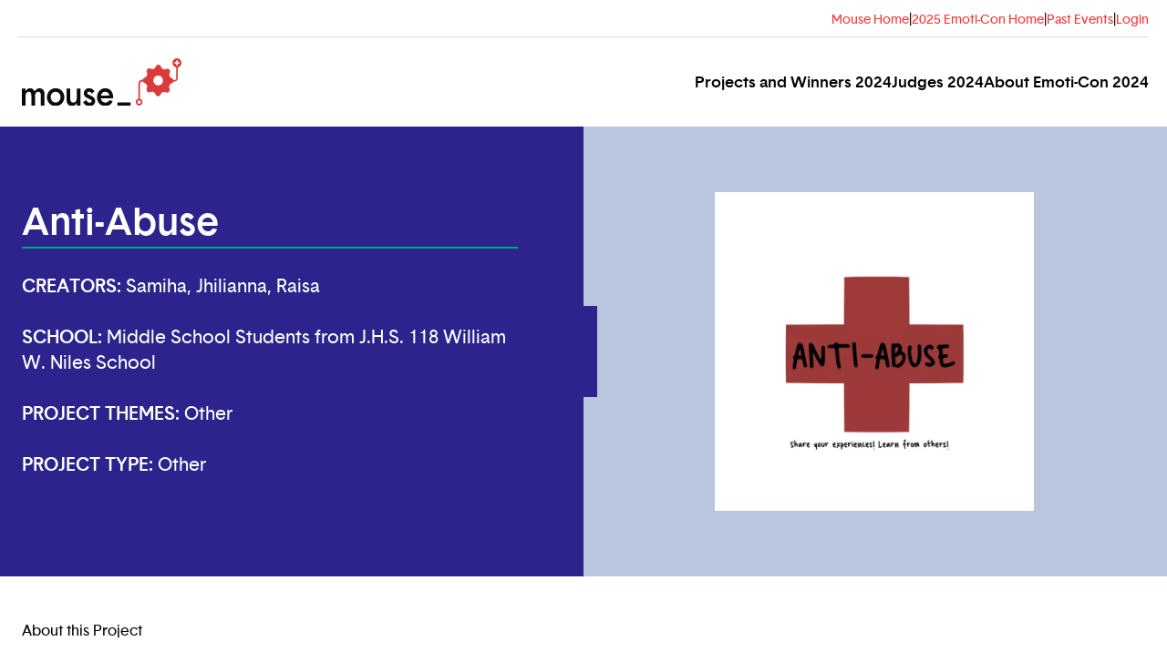

--- FILE ---
content_type: text/html; charset=UTF-8
request_url: https://emoticon.mouse.org/2024/anti-abuse
body_size: 18907
content:
<!DOCTYPE html>
<html lang="en-US">
  <head>
    <meta http-equiv="X-UA-Compatible" content="IE=edge" />
    <meta charset="utf-8" />
    <meta name="viewport" content="width=device-width, initial-scale=1">
    <link rel="icon" type="image/png" href="/favicon25.ico" />
    <link rel="preconnect" href="https://fonts.gstatic.com">
    <link href="https://fonts.googleapis.com/css2?family=Signika:wght@400;500;600;700&display=swap" rel="stylesheet">
        <link rel="stylesheet" type="text/css" href="https://emoticon.mouse.org/dist/assets/css-Db7G1hcM.css">
        <script type="module">!function(){const e=document.createElement("link").relList;if(!(e&&e.supports&&e.supports("modulepreload"))){for(const e of document.querySelectorAll('link[rel="modulepreload"]'))r(e);new MutationObserver((e=>{for(const o of e)if("childList"===o.type)for(const e of o.addedNodes)if("LINK"===e.tagName&&"modulepreload"===e.rel)r(e);else if(e.querySelectorAll)for(const o of e.querySelectorAll("link[rel=modulepreload]"))r(o)})).observe(document,{childList:!0,subtree:!0})}function r(e){if(e.ep)return;e.ep=!0;const r=function(e){const r={};return e.integrity&&(r.integrity=e.integrity),e.referrerpolicy&&(r.referrerPolicy=e.referrerpolicy),"use-credentials"===e.crossorigin?r.credentials="include":"anonymous"===e.crossorigin?r.credentials="omit":r.credentials="same-origin",r}(e);fetch(e.href,r)}}();</script>
<script type="module" src="https://emoticon.mouse.org/dist/assets/app-Dwv61szg.js" crossorigin onload="e=new CustomEvent(&#039;vite-script-loaded&#039;, {detail:{path: &#039;src/js/app.js&#039;}});document.dispatchEvent(e);" integrity="sha384-6C0CosUZDQj2RIJqKKQBwf0ovjueW1xoiOQMn30lo2yU3lfOKYs0YvHw1YHep+m0"></script>
      <title>Emoti-Con | Anti-Abuse</title>
<script>window.dataLayer = window.dataLayer || [];
function gtag(){dataLayer.push(arguments)};
gtag('js', new Date());
gtag('config', 'G-JKC83NSR2B', {'send_page_view': true,'anonymize_ip': false,'link_attribution': false,'allow_display_features': false});
</script>
<script deprecated deprecation-notice="Universal Analytics (which is what this script uses) is being [discontinued on July 1st, 2023](https://support.google.com/analytics/answer/11583528). You should use Google gtag.js or Google Tag Manager instead and transition to a new GA4 property.">(function(i,s,o,g,r,a,m){i['GoogleAnalyticsObject']=r;i[r]=i[r]||function(){
(i[r].q=i[r].q||[]).push(arguments)},i[r].l=1*new Date();a=s.createElement(o),
m=s.getElementsByTagName(o)[0];a.async=1;a.src=g;m.parentNode.insertBefore(a,m)
})(window,document,'script','https://www.google-analytics.com/analytics.js','ga');
ga('create', 'UA-165309115-1', 'auto');
ga('send', 'pageview');
</script><meta name="generator" content="SEOmatic">
<meta name="keywords" content="help, people, able, talk, purpose, share, experience, option, professionals”, posts, real, doctor, mental, make, advice">
<meta name="description" content="Anti Abuse’s purpose is to help people that are struggling with domestic violence. It is an easy access app for people who are dealing with physical,…">
<meta name="referrer" content="no-referrer-when-downgrade">
<meta name="robots" content="all">
<meta content="118529154852495" property="fb:profile_id">
<meta content="en_US" property="og:locale">
<meta content="Emoti-Con" property="og:site_name">
<meta content="website" property="og:type">
<meta content="https://emoticon.mouse.org/2024/anti-abuse" property="og:url">
<meta content="Anti-Abuse" property="og:title">
<meta content="Anti Abuse’s purpose is to help people that are struggling with domestic violence. It is an easy access app for people who are dealing with physical,…" property="og:description">
<meta content="https://s3.us-east-1.amazonaws.com/prod-emoticon/projects/_1200x630_crop_center-center_82_none/ABFE2704-9FD5-4EF2-9F9B-EC8C443850FA.png?mtime=1715337133" property="og:image">
<meta content="1200" property="og:image:width">
<meta content="630" property="og:image:height">
<meta content="Anti Abuse’s purpose is to help people that are struggling with domestic violence. It is an easy access app for people who are dealing with physical, mental, emotional abuse. The first page is the starting page, Bolded is a title and a follow up question where you can clearly tell that its question&#039;s purpose is to make sure you know what it will be used for. Now you can see a pinkish box with a plus sign. Press that button and it will take you to a page with 4 buttons. The 4 buttons are “share your experience”, “Talk to AI”, “Talk to Health Professionals” and “Call for help”. The first button which is share your experience purpose is to be able to see posts of people who has shared their physical, mental, or emotional trauma. On top of all this, you will also be able to share your own experience and receive help from people online. The second option, which is talk to AI purposes, is if you don’t feel comfortable sharing with real people you can also take advice from a bot where it is all real and genuine advice. The 3rd option is “ Talk to Help Professionals” where you are able to talk to a licensed doctor and share your trauma with. The messages are private and only you and the doctor will be able to see these messages. Lastly, The last option is “ Call for Help”. This option is for you to make calls without it being shown in ur call log so no one can see who you are calling but you. You have many different options on who you want to call without anyone seeing the person number in your actual call log" property="og:image:alt">
<meta content="https://www.instagram.com/emoticon_nyc/" property="og:see_also">
<meta content="https://www.facebook.com/EmotiConNYC/" property="og:see_also">
<meta content="https://twitter.com/emoticon_nyc" property="og:see_also">
<meta name="twitter:card" content="summary_large_image">
<meta name="twitter:site" content="@emoticon_nyc">
<meta name="twitter:creator" content="@emoticon_nyc">
<meta name="twitter:title" content="Anti-Abuse">
<meta name="twitter:description" content="Anti Abuse’s purpose is to help people that are struggling with domestic violence. It is an easy access app for people who are dealing with physical,…">
<meta name="twitter:image" content="https://s3.us-east-1.amazonaws.com/prod-emoticon/projects/_800x418_crop_center-center_82_none/ABFE2704-9FD5-4EF2-9F9B-EC8C443850FA.png?mtime=1715337133">
<meta name="twitter:image:width" content="800">
<meta name="twitter:image:height" content="418">
<meta name="twitter:image:alt" content="Anti Abuse’s purpose is to help people that are struggling with domestic violence. It is an easy access app for people who are dealing with physical, mental, emotional abuse. The first page is the starting page, Bolded is a title and a follow up question where you can clearly tell that its question&#039;s purpose is to make sure you know what it will be used for. Now you can see a pinkish box with a plus sign. Press that button and it will take you to a page with 4 buttons. The 4 buttons are “share your experience”, “Talk to AI”, “Talk to Health Professionals” and “Call for help”. The first button which is share your experience purpose is to be able to see posts of people who has shared their physical, mental, or emotional trauma. On top of all this, you will also be able to share your own experience and receive help from people online. The second option, which is talk to AI purposes, is if you don’t feel comfortable sharing with real people you can also take advice from a bot where it is all real and genuine advice. The 3rd option is “ Talk to Help Professionals” where you are able to talk to a licensed doctor and share your trauma with. The messages are private and only you and the doctor will be able to see these messages. Lastly, The last option is “ Call for Help”. This option is for you to make calls without it being shown in ur call log so no one can see who you are calling but you. You have many different options on who you want to call without anyone seeing the person number in your actual call log">
<link href="https://emoticon.mouse.org/2024/anti-abuse" rel="canonical">
<link href="https://emoticon.mouse.org/" rel="home">
<link type="text/plain" href="https://emoticon.mouse.org/humans.txt" rel="author">
<link href="https://emoticon.mouse.org/cpresources/3535fcbd/css/comments.css?v=1768845039" rel="stylesheet"></head>
	<body
	  x-data="{
    	navOpen: false,
  	}"
		:class="navOpen ? 'fixed overflow-hidden w-full' : ''"
	><script async src="https://www.googletagmanager.com/gtag/js?id=G-JKC83NSR2B"></script>


    <main>
      <div class="container px-5 mx-auto">
        <div class="hidden border-b border-gray-medium lg:block">
            <div class="flex flex-wrap flex-col lg:flex-row justify-end gap-x-5 space-y-4 lg:space-y-0 [&>a]:text-red [&>a]:inline-block [&>a]:no-underline [&>a:hover]:underline lg:text-sm mt-7 md:mt-3 [&>a]:md:mb-2">
    <a target="_blank" class="inline-block" href="https://www.mouse.org">Mouse Home</a> <span class="hidden lg:inline">|</span>
    <a href="/">2025 Emoti-Con Home</a> <span class="hidden lg:inline">|</span>
    <a href="/past-events">Past Events</a> <span class="hidden lg:inline">|</span>
      <a href="/login">Login </a>
    </div>
        </div>
      </div>

            

<header>
  <div>
    <div class="container relative px-6 mx-auto">
      <div
        class="grid h-14 items-center grid-cols-[110px_auto] lg:grid-cols-[200px_auto] lg:h-[98px]"
        :class="navOpen ? '' : ''"
      >
        <a href="/">
          <img src="/img/logo-mouse-color.svg" width="163" height="48" alt="Virtual Emoti-Con" loading="eager" class="w-[175px] h-auto mr-10">
        </a>

                <nav
          class="block grow justify-self-end text-right ml-[24px] lg:hidden"
          aria-label="Main Navigation"
          >
                        <div class="flex items-center">
              <button
                @click="navOpen = !navOpen"
                class="inline-block lg:hidden"
                type="button"
                >

                                <div class="flex items-center gap-4 text-lg">
                  <span class="sr-only" x-show="!navOpen">Menu</span>
                  <svg x-cloak xmlns="http://www.w3.org/2000/svg" fill="none" viewBox="0 0 24 24" stroke-width="1.5" stroke="currentColor" class="w-8 h-8 scale-150" x-show="!navOpen">
                    <path stroke-linejoin="round" d="M3.75 6.75h16.5M3.75 12h16.5m-16.5 5.25h16.5" />
                  </svg>
                </div>
                <span class="sr-only" x-show="!navOpen">Open Menu</span>

                                <svg x-cloak xmlns="http://www.w3.org/2000/svg" fill="none" viewBox="0 0 24 24" stroke-width="1.5" stroke="currentColor" class="w-8 h-8 scale-150" x-show="navOpen">
                  <path stroke-linejoin="round" d="M6 18L18 6M6 6l12 12" />
                </svg>
                <span class="sr-only" x-show="navOpen">Close Menu</span>
              </button>
            </div>

            <ul
              x-cloak
              id="navMobile"
              x-show="navOpen"
              x-data="{ activeDropdown: null }"
              class="absolute left-0 z-30 items-center w-full h-screen px-5 py-4 pb-64 mt-2 space-y-4 overflow-y-auto text-left bg-white shadow-md"
              x-transition:enter="transition ease-out duration-500"
              x-transition:enter-start="opacity-0 transform scale-95"
              x-transition:enter-end="opacity-100 transform scale-100"
              x-transition:leave="transition ease-in duration-400"
              x-transition:leave-start="opacity-100 transform scale-100"
              x-transition:leave-end="opacity-0 transform scale-95"
              >

              <li><a class="no-underline" href="https://emoticon.mouse.org/2024">Projects and Winners 2024</a></li>
              <li><a class="no-underline" href="https://emoticon.mouse.org/2024/judges">Judges 2024</a></li>
                                                                <li><a class="no-underline" href="https://emoticon.mouse.org/2024/about" >About Emoti-Con 2024</a></li>
                                            <div class="border-t border-gray-medium">
                  <div class="flex flex-wrap flex-col lg:flex-row justify-end gap-x-5 space-y-4 lg:space-y-0 [&>a]:text-red [&>a]:inline-block [&>a]:no-underline [&>a:hover]:underline lg:text-sm mt-7 md:mt-3 [&>a]:md:mb-2">
    <a target="_blank" class="inline-block" href="https://www.mouse.org">Mouse Home</a> <span class="hidden lg:inline">|</span>
    <a href="/">2025 Emoti-Con Home</a> <span class="hidden lg:inline">|</span>
    <a href="/past-events">Past Events</a> <span class="hidden lg:inline">|</span>
      <a href="/login">Login </a>
    </div>
              </div>
            </ul>
        </nav>
                <nav
          class="relative hidden w-full pr-5 lg:ml-6 lg:justify-self-start lg:block"
          aria-label="Main Navigation"
          x-data="{ activeDropdown: null }"
          >
          <ul id="navDesktop" class="flex flex-1 gap-x-[72px] justify-end text-[1.0625rem] font-sans-medium" @click.outside="activeDropdown = null">

              <li><a class="no-underline hover:text-blue" href="https://emoticon.mouse.org/2024">Projects and Winners 2024</a></li>
              <li><a class="no-underline hover:text-blue" href="https://emoticon.mouse.org/2024/judges">Judges 2024</a></li>
                                                <li><a class="no-underline hover:text-blue" href="https://emoticon.mouse.org/2024/about" >About Emoti-Con 2024</a></li>
                              
          </ul>
        </nav>
      </div>
    </div>
  </div>
</header>
  
  
                 
    <section class="md:bg-[linear-gradient(to_right,_#2C238C_50%,_#BAC6DD_50%)] text-center ">
      <div class="container grid grid-cols-1 mx-auto md:gap-20 md:px-6 md:grid-cols-2">
        <div class="pb-5 pl-6 pr-8 text-left text-white md:pl-0 pt-14 md:py-20 bg-blue">
          <h1 class="text-4xl border-b-2 md:text-5xl mb-7 font-sans-medium border-green">
            Anti-Abuse
          </h1>
                      <p class="text-xl mb-7">
              <span class="uppercase font-sans-medium">Creators:</span> Samiha, Jhilianna, Raisa
            </p>
                                <p class="text-xl mb-7">
              <span class="uppercase font-sans-medium">School:</span> Middle School Students from J.H.S. 118 William W. Niles School
            </p>
                                          <p class="text-xl mb-7">
              <span class="uppercase font-sans-medium">Project Themes:</span> Other            </p>
                                <p class="text-xl mb-7">
              <span class="uppercase font-sans-medium">Project Type:</span> Other            </p>
                  </div>
        <div class="relative flex items-center justify-center bg-blue-light md:bg-transparent py-14 md:justify-start md:pl-20">
          <div class="block w-4 bg-blue h-[100px] absolute -top-[42px] md:top-auto rotate-90 md:rotate-180 md:-left-[41px]"></div>
                      









          
 

    
                      <figure class="flex items-center">
          <picture>
                        <source
              type="image/webp"
              srcset="https://s3.us-east-1.amazonaws.com/prod-emoticon/projects/_800xAUTO_crop_top-center_75_none/15645/ABFE2704-9FD5-4EF2-9F9B-EC8C443850FA.webp 800w"
              sizes="100vw"
            >
            <img
              src="https://s3.us-east-1.amazonaws.com/prod-emoticon/projects/_1200xAUTO_crop_top-center_75_none/ABFE2704-9FD5-4EF2-9F9B-EC8C443850FA.png"
              srcset="https://s3.us-east-1.amazonaws.com/prod-emoticon/projects/_800xAUTO_crop_top-center_75_none/15645/ABFE2704-9FD5-4EF2-9F9B-EC8C443850FA.webp 800w"
              sizes="100vw"
              height="1200"
              width="1200"
              class="mx-auto px-6 self-center max-h-[350px] w-auto"
              alt="ABFE2704 9 FD5 4 EF2 9 F9 B EC8 C443850 FA"
              loading="lazy"
            >
          </picture>
        </figure>

      
  
                  </div>
      </div>
    </section>
  
  
    
    <section class="grid grid-cols-1 md:grid-cols-2 gap-6 container px-6 mx-auto mt-10 lg:mt-12 mb-20" aria-label="Section Header">
      <div>
              <div class="md:hidden md:pl-28">
                         <div class="flex flex-wrap justify-center gap-x-3">
          <div class="text-lg uppercase">Share</div>
          <a href="http://www.facebook.com/sharer/sharer.php?u=https://emoticon.mouse.org/2024/anti-abuse">
            <svg
              role="img"
              xmlns="http://www.w3.org/2000/svg"
              width="24"
              height="24"
              class="w-6 fill-green hover:fill-black"
            >
              <title>
                Facebook
              </title>
              <path d="M15.623 7.296h-1.118c-1.103 0-1.446.694-1.446 1.406v1.688h2.46l-.393 2.602h-2.067v6.102h-2.773v-6.103H8.034V10.39h2.252V8.407c0-2.256 1.325-3.502 3.351-3.501.971 0 1.986.175 1.986.175v2.215ZM0 12c0 6.627 5.373 12 12 12s12-5.373 12-12S18.627 0 12 0 0 5.373 0 12Z"/>
              <span class="sr-only">(opens in a new tab/window)</span>
            </svg>
          </a>
          <a href="http://www.twitter.com/share?url=https://emoticon.mouse.org/2024/anti-abuse&text=Anti-Abuse&hashtags=emoticon">
            <svg
              xmlns="http://www.w3.org/2000/svg"
              width="24"
              height="24"
              class="w-6 fill-green hover:fill-black"
            >
              <g><path d="m14.546 18.432-3.432-4.994-4.297 4.994h-1.11l4.914-5.712-4.915-7.152h3.748l3.25 4.73 4.07-4.73h1.11l-4.686 5.447 5.096 7.417h-3.748ZM12 0C5.373 0 0 5.373 0 12s5.373 12 12 12 12-5.373 12-12S18.627 0 12 0Z"/><path d="M12.12 10.977 8.922 6.404H7.217l3.962 5.667.498.712 3.391 4.851h1.706l-4.156-5.945z"/></g>
              <span class="sr-only">(opens in a new tab/window)</span>
            </svg>
          </a>
          <a href="https://www.linkedin.com/sharing/share-offsite/?url=https://emoticon.mouse.org/2024/anti-abuse" target="_blank">
            <svg
              xmlns="http://www.w3.org/2000/svg"
              width="24"
              height="24"
              class="w-6 fill-green hover:fill-black"
            >
              <path fill-rule="evenodd" d="M18.044 16.965H15.54v-3.917c0-.935-.018-2.136-1.301-2.136-1.304 0-1.502 1.017-1.502 2.068v3.985h-2.503V8.909h2.402v1.102h.033c.335-.634 1.151-1.302 2.37-1.302 2.536 0 3.004 1.668 3.004 3.837v4.419ZM7.41 7.809a1.452 1.452 0 1 1-.003-2.903A1.452 1.452 0 0 1 7.41 7.81Zm-1.254 9.156h2.508V8.909H6.156v8.056ZM0 12c0 6.627 5.373 12 12 12s12-5.373 12-12S18.627 0 12 0 0 5.373 0 12Z"/>
              <span class="sr-only">(opens in a new tab/window)</span>
            </svg>
          </a>
        </div>
      </div>
                <div class="mb-12 prose md:prose-lg">
          <h2 class="!mb-7">About this Project</h2>
                    <div
            x-data="{
              open: false, // Tracks if the content is expanded
              hasOverflow: false, // Tracks if the content overflows the collapsed height
              checkOverflow() {
                // Checks if the content overflows its container
                this.hasOverflow = this.$refs.content.scrollHeight > this.$refs.content.clientHeight;
              }
            }"
            x-init="checkOverflow(); window.addEventListener('resize', () => checkOverflow())"
          >
                        <div
              x-ref="content"
              :class="{'max-h-[270px]': !open, 'max-h-screen pb-10': open}"
              class="relative overflow-hidden transition-all duration-300"
            >
              <div>Anti Abuse’s purpose is to help people that are struggling with domestic violence. It is an easy access app for people who are dealing with physical, mental, emotional abuse. The first page is the starting page, Bolded is a title and a follow up question where you can clearly tell that its question's purpose is to make sure you know what it will be used for. Now you can see a pinkish box with a plus sign. Press that button and it will take you to a page with 4 buttons. <br />
The 4 buttons are “share your experience”, “Talk to AI”, “Talk to Health Professionals” and “Call for help”. The first button which is share your experience purpose is to be able to see posts of people who has shared their physical, mental, or emotional trauma. On top of all this, you will also be able to share your own experience and receive help from people online. The second option, which is talk to AI purposes, is if you don’t feel comfortable sharing with real people you can also take advice from a bot where it is all real and genuine advice. The 3rd option is “ Talk to Help Professionals” where you are able to talk to a licensed doctor and share your trauma with. The messages are private and only you and the doctor will be able to see these messages. Lastly, The last option is “ Call for Help”. This option is for you to make calls without it being shown in ur call log so no one can see who you are calling but you. You have many different options on who you want to call without anyone seeing the person number in your  actual call log</div>
                            <div
                x-show="hasOverflow && !open"
                class="absolute bottom-0 left-0 w-full h-10 bg-gradient-to-b from-transparent via-white to-white"
              ></div>
            </div>
                        <button
              x-show="hasOverflow"
              @click="open = !open"
              class="pt-5 hover:underline focus:outline-none"
            >
              <span x-text="open ? 'Read Less -' : 'Read More +'" class="font-bold uppercase"></span>
            </button>
          </div>
        </div>
        
                  <div class="mt-6 mb-12 prose md:prose-lg">
            <h2 class="!mb-8">Project Links</h2>
            <div class="flex flex-wrap gap-x-3">
                                            <a target="_blank" class="mb-3 button button-gray" href="https://www.figma.com/proto/8wdlmUnecioHuwfW0K2TK1/(802)-Raisa%2C-Jhiliana-%26-Samiha?type=design&amp;node-id=42-3&amp;t=4PUUR50zY6PzUvye-1&amp;scaling=min-zoom&amp;page-id=0%3A1&amp;mode=design">Link 1</a>
                                                      </div>
          </div>
        
                                  <div class="mb-10 prose md:prose-lg">
            <h2 class="!mb-8">Take a Closer Look</h2>
            
   
	<div x-data="{
        init() {
            new Glide(this.$refs.glide, {
                perView: 1,
                640: {
                    perView: 1,
                },
            }).mount()
        },
    }"
		class="max-w-3xl mx-auto not-prose">
		<div x-ref="glide" class="relative block md:px-12 glide">
						<div class="glide__track" data-glide-el="track">
				<ul class="glide__slides">
										
																						<li class="flex flex-col items-center justify-center pb-6 glide__slide">
														









          
 

    
      								<picture>
										<source type="image/webp"
						srcset="https://s3.us-east-1.amazonaws.com/prod-emoticon/projects/_800x493_crop_top-center_75_none/16523/Screenshot-2024-05-11-at-12.11.29-PM.webp 800w"
						sizes="100vw" />
					<img src="https://s3.us-east-1.amazonaws.com/prod-emoticon/projects/_1200xAUTO_crop_top-center_75_none/Screenshot-2024-05-11-at-12.11.29-PM.png"
						srcset="https://s3.us-east-1.amazonaws.com/prod-emoticon/projects/_800xAUTO_crop_top-center_75_none/Screenshot-2024-05-11-at-12.11.29-PM.png 800w"
						sizes="100vw"
						height="927"
						width="1200"
						class="w-full "
						alt="Screenshot 2024 05 11 at 12 11 29 PM"
						loading="lazy" />
				</picture>

      
  
						</li>
					
          									</ul>
			</div>

						<div class="absolute inset-0 items-center justify-between hidden pointer-events-none md:flex glide__arrows"
				data-glide-el="controls">
								<button class="pointer-events-auto glide__arrow glide__arrow--left disabled:opacity-50"
					data-glide-dir="<">
					<span aria-hidden="true">
						<svg xmlns="http://www.w3.org/2000/svg"
							width="18.273"
							height="28.267"
							class="text-green w-[18px] h-[28px] rotate-180">
							<path fill="none"
								fill-rule="evenodd"
								stroke="currentColor"
								stroke-width="3" d="m.982 1.133 15 13-15 13"/>
						</svg>
					</span>
					<span class="sr-only">Skip to previous slide page</span>
				</button>

								<button class="pointer-events-auto glide__arrow glide__arrow--left disabled:opacity-50"
					data-glide-dir=">">
					<span aria-hidden="true">
						<svg xmlns="http://www.w3.org/2000/svg"
							width="18.273"
							height="28.267"
							class="text-green w-[18px] h-[28px]">
							<path fill="none"
								fill-rule="evenodd"
								stroke="currentColor"
								stroke-width="3" d="m.982 1.133 15 13-15 13"/>
						</svg>
					</span>
					<span class="sr-only">Skip to next slide page</span>
				</button>
			</div>

						<div class="flex items-center justify-center w-full gap-2.5 glide__bullets"
				data-glide-el="controls[nav]">
																		<button class="w-3 h-3 rounded-full glide__bullet"
						data-glide-dir="=0"
						title="Slide 0">
					</button>
							</div>
		</div>
	</div>
          </div>
            
      </div>
      <div>
              <div class="pt-10 md:pl-14 lg:pl-28">
                         <div class="flex-wrap hidden mb-5 gap-x-3 md:flex">
          <div class="text-lg uppercase">Share</div>
          <a target="_blank" href="http://www.facebook.com/sharer/sharer.php?u=https://emoticon.mouse.org/2024/anti-abuse">
            <svg
              role="img"
              xmlns="http://www.w3.org/2000/svg"
              width="24"
              height="24"
              class="w-6 fill-green hover:fill-black"
            >
              <title>
                Facebook
              </title>
              <path d="M15.623 7.296h-1.118c-1.103 0-1.446.694-1.446 1.406v1.688h2.46l-.393 2.602h-2.067v6.102h-2.773v-6.103H8.034V10.39h2.252V8.407c0-2.256 1.325-3.502 3.351-3.501.971 0 1.986.175 1.986.175v2.215ZM0 12c0 6.627 5.373 12 12 12s12-5.373 12-12S18.627 0 12 0 0 5.373 0 12Z"/>
              <span class="sr-only">(opens in a new tab/window)</span>
            </svg>
          </a>
          <a target="_blank" href="http://www.twitter.com/share?url=https://emoticon.mouse.org/2024/anti-abuse&text=Anti-Abuse&hashtags=emoticon">
            <svg
              xmlns="http://www.w3.org/2000/svg"
              width="24"
              height="24"
              class="w-6 fill-green hover:fill-black"
            >
              <g><path d="m14.546 18.432-3.432-4.994-4.297 4.994h-1.11l4.914-5.712-4.915-7.152h3.748l3.25 4.73 4.07-4.73h1.11l-4.686 5.447 5.096 7.417h-3.748ZM12 0C5.373 0 0 5.373 0 12s5.373 12 12 12 12-5.373 12-12S18.627 0 12 0Z"/><path d="M12.12 10.977 8.922 6.404H7.217l3.962 5.667.498.712 3.391 4.851h1.706l-4.156-5.945z"/></g>
              <span class="sr-only">(opens in a new tab/window)</span>
            </svg>
          </a>
          <a target="_blank" href="https://www.linkedin.com/sharing/share-offsite/?url=https://emoticon.mouse.org/2024/anti-abuse" target="_blank">
            <svg
              xmlns="http://www.w3.org/2000/svg"
              width="24"
              height="24"
              class="w-6 fill-green hover:fill-black"
            >
              <path fill-rule="evenodd" d="M18.044 16.965H15.54v-3.917c0-.935-.018-2.136-1.301-2.136-1.304 0-1.502 1.017-1.502 2.068v3.985h-2.503V8.909h2.402v1.102h.033c.335-.634 1.151-1.302 2.37-1.302 2.536 0 3.004 1.668 3.004 3.837v4.419ZM7.41 7.809a1.452 1.452 0 1 1-.003-2.903A1.452 1.452 0 0 1 7.41 7.81Zm-1.254 9.156h2.508V8.909H6.156v8.056ZM0 12c0 6.627 5.373 12 12 12s12-5.373 12-12S18.627 0 12 0 0 5.373 0 12Z"/>
              <span class="sr-only">(opens in a new tab/window)</span>
            </svg>
          </a>
        </div>
        




  
                
          
  
<div class="px-6 pt-5 pb-10 prose md:px-10 bg-gray-light md:prose-lg">
  <h2 class="!mb-8">What the Judges are Saying</h2>
                                  <div class="p-5 mb-6 bg-white last:mb-0" x-data="{
            open: false,
            hasOverflow: false,
            init() {
                // Check if content height exceeds max height
                this.hasOverflow = this.$refs.content.scrollHeight > 200;
            }
        }">
          <div class="flex flex-wrap">
                                                        <figure class="mr-5 cc-i-figure w-[75px]" itemprop="creator" itemscope itemtype="http://schema.org/Person">
                  <div class="cc-i-image" itemprop="image">
                      <button x-on:click="open = true">
                        <img src="https://s3.us-east-1.amazonaws.com/prod-emoticon/projects/_120x120_fit_center-center_none/Danny-J-2025.png" />
                      </button>
                  </div>
                </figure>
                                      <div class="w-full md:flex-1">
              <div class="relative">
                
   
<div class="flex justify-center h-full">
    <button class="flex flex-col w-full text-base text-left before:absolute before:inset-0" x-on:click="open = true">
      <div class=" mb-2 font-sans-medium text-blue">Danny Jimenez</div>
      <div class=" mb-2 text-sm">New York Public Library</div>
          </button>

    <!-- Modal -->
    <div
        x-show="open"
        style="display: none"
        x-on:keydown.escape.prevent.stop="open = false"
        role="dialog"
        aria-modal="true"
        aria-label="Danny Jimenez"
        class="fixed inset-0 z-20 overflow-y-auto"
    >
        <!-- Overlay -->
        <div x-show="open" x-transition.opacity class="fixed inset-0 bg-black bg-opacity-50"></div>

        <!-- Panel -->
        <div
          x-show="open" x-transition
          x-on:click="open = false"
          class="relative flex items-center justify-center min-h-screen p-4"

        >
            <div
              x-on:click.stop
              x-trap.noscroll.inert="open"
              class="relative w-full max-w-3xl p-8 overflow-y-auto prose text-left bg-white shadow-lg md:prose-lg"
            >

                <button type="button" x-on:click="open = false" class="absolute p-2 top-5 right-5">
                  <svg xmlns="http://www.w3.org/2000/svg" width="15.142" height="15.142"><g fill="none" fill-rule="evenodd" stroke="#000" stroke-width="2"><path d="M0 14.849 14.849 0M.293.293l14.849 14.849"/></g></svg>
                </button>
                <!-- Title -->
                <div class="flex flex-wrap items-center w-full mb-5">
                                    <div class="pr-5 w-[170px]">
                    









          
 

    
                      <picture>
                    <source
            type="image/webp"
            srcset="https://s3.us-east-1.amazonaws.com/prod-emoticon/projects/_270x270_crop_center-center_75_none/8345/Danny-J-2025.webp 270w"
            sizes="100vw"
          >
          <img
            src="https://s3.us-east-1.amazonaws.com/prod-emoticon/projects/_270x270_crop_center-center_75_none/Danny-J-2025.png"
            srcset="https://s3.us-east-1.amazonaws.com/prod-emoticon/projects/_270x270_crop_center-center_75_none/Danny-J-2025.png 270w"
            sizes="100vw"
            height="270"
            width="270"
            class="w-full "
            alt="Danny Jimenez"
          >
        </picture>

      
  
                  </div>
                                    <div class="w-full md:flex-1">
                    <h2 class="!text-2xl text-left font-sans-medium">Danny Jimenez</h2>
                    <p class="!mb-2">New York Public Library — <span>Library Technical Assistant III</span></p>
                                      </div>
                </div>

                <!-- Content -->
                                  <div class="mt-2">
                    <p class="font-sans-medium">What I do all day at work?</p>
                    <p>I process books and serials, new acquisitions, to send to the offsite facility ReCAP which is shared between NYPL, Princeton, and Harvard libraries. I also send books to conservation for repairs.</p>
                  </div>
                
                                  <div class="mt-2">
                    <p class="font-sans-medium">About</p>
                    <div><p>Danny Jimenez, a Library Technical Assistant III at The Schomburg Center for Research in Black Culture, is also an ARL Kaleidoscope Scholar of the 2024 cohort. He was a panelist at the New York Public Library Panel From Barrios, to Boroughs, to Branches: Tracing Latino* Heritage, Culture and Identity in NYC. He was also a panelist at DreamCon 2024 for the Cartoon Crazy Panel. He passionately advocates for global literacy.</p></div>
                  </div>
                
                
                                  <div class="mt-2">
                    <p class="font-sans-medium">A gif that represents what I love the most about my job</p>
                    <img src="https://media.giphy.com/media/v1.Y2lkPTc5MGI3NjExZDQ1YzBjYmFhYjdlODMyNWU2ZGFmMTk5ZjgwMTUzMjcwYTFkYjVmNiZlcD12MV9pbnRlcm5hbF9naWZzX2dpZklkJmN0PWc/n94fKa8qgurYY/giphy.gif" alt="">
                  </div>
                
                                  <div class="mt-2">
                    <p class="font-sans-medium">A gif that represents my career path so far</p>
                    <img src="https://media.giphy.com/media/v1.Y2lkPTc5MGI3NjExNTIzODgwMTYxZjk0MGUzMjUxNDYyMTE1ZDVkMGMxYjM4ZTY0NjcxZCZlcD12MV9pbnRlcm5hbF9naWZzX2dpZklkJmN0PWc/3oEduEHWLW6UiPA1Ww/giphy.gif" alt="">
                  </div>
                
                                  <div class="mt-2">
                    <p class="font-sans-medium">The best piece of career advice I've ever received</p>
                    <p>Stop expecting YOU from everyone else.</p>
                  </div>
                
                            </div>
        </div>
    </div>
</div>              </div>
            </div>
          </div>
          <div x-data="{
              open: false,
              hasOverflow: false,
              init() {
                  // Check if content height exceeds max height
                  this.hasOverflow = this.$refs.content.scrollHeight > 200;
              }
          }">
            <div class="pt-2 mt-1 border-t border-gray-medium">
                <div x-ref="content"
                     :class="{'max-h-[200px]': !open && hasOverflow, 'max-h-screen pb-10': open}"
                     class="relative overflow-hidden transition-all duration-300">
                    Helping out victims of abuse and giving them many different options is great. The concept of the app is very appealing and I&#039;d love to see it developed further.
                    <div x-show="hasOverflow && !open" class="absolute bottom-0 left-0 w-full h-10 bg-gradient-to-b from-transparent via-white to-white"></div>
                </div>
            </div>
            <button x-show="hasOverflow"
                    @click="open = !open"
                    class="hover:underline focus:outline-none">
                <span x-text="open ? 'Read Less -' : 'Read More +'" class="font-bold uppercase"></span>
            </button>
          </div>
        </div>
                        <div class="p-5 mb-6 bg-white last:mb-0" x-data="{
            open: false,
            hasOverflow: false,
            init() {
                // Check if content height exceeds max height
                this.hasOverflow = this.$refs.content.scrollHeight > 200;
            }
        }">
          <div class="flex flex-wrap">
                                                        <figure class="mr-5 cc-i-figure w-[75px]" itemprop="creator" itemscope itemtype="http://schema.org/Person">
                  <div class="cc-i-image" itemprop="image">
                      <button x-on:click="open = true">
                        <img src="https://s3.us-east-1.amazonaws.com/prod-emoticon/projects/_120x120_fit_center-center_none/Roy-Vanegas.jpg" />
                      </button>
                  </div>
                </figure>
                                      <div class="w-full md:flex-1">
              <div class="relative">
                
   
<div class="flex justify-center h-full">
    <button class="flex flex-col w-full text-base text-left before:absolute before:inset-0" x-on:click="open = true">
      <div class=" mb-2 font-sans-medium text-blue">Roy Vanegas</div>
      <div class=" mb-2 text-sm">The University of Hartford</div>
          </button>

    <!-- Modal -->
    <div
        x-show="open"
        style="display: none"
        x-on:keydown.escape.prevent.stop="open = false"
        role="dialog"
        aria-modal="true"
        aria-label="Roy Vanegas"
        class="fixed inset-0 z-20 overflow-y-auto"
    >
        <!-- Overlay -->
        <div x-show="open" x-transition.opacity class="fixed inset-0 bg-black bg-opacity-50"></div>

        <!-- Panel -->
        <div
          x-show="open" x-transition
          x-on:click="open = false"
          class="relative flex items-center justify-center min-h-screen p-4"

        >
            <div
              x-on:click.stop
              x-trap.noscroll.inert="open"
              class="relative w-full max-w-3xl p-8 overflow-y-auto prose text-left bg-white shadow-lg md:prose-lg"
            >

                <button type="button" x-on:click="open = false" class="absolute p-2 top-5 right-5">
                  <svg xmlns="http://www.w3.org/2000/svg" width="15.142" height="15.142"><g fill="none" fill-rule="evenodd" stroke="#000" stroke-width="2"><path d="M0 14.849 14.849 0M.293.293l14.849 14.849"/></g></svg>
                </button>
                <!-- Title -->
                <div class="flex flex-wrap items-center w-full mb-5">
                                    <div class="pr-5 w-[170px]">
                    









          
 

    
                      <picture>
                    <source
            type="image/webp"
            srcset="https://s3.us-east-1.amazonaws.com/prod-emoticon/projects/_270x270_crop_center-center_75_none/16400/Roy-Vanegas.webp 270w"
            sizes="100vw"
          >
          <img
            src="https://s3.us-east-1.amazonaws.com/prod-emoticon/projects/_270x270_crop_center-center_75_none/Roy-Vanegas.jpg"
            srcset="https://s3.us-east-1.amazonaws.com/prod-emoticon/projects/_270x270_crop_center-center_75_none/Roy-Vanegas.jpg 270w"
            sizes="100vw"
            height="270"
            width="270"
            class="w-full "
            alt="Roy Vanegas"
          >
        </picture>

      
  
                  </div>
                                    <div class="w-full md:flex-1">
                    <h2 class="!text-2xl text-left font-sans-medium">Roy Vanegas</h2>
                    <p class="!mb-2">The University of Hartford — <span>Assistant Professor of Computer Science</span></p>
                                      </div>
                </div>

                <!-- Content -->
                
                                  <div class="mt-2">
                    <p class="font-sans-medium">About</p>
                    <div><p>Since 1996, Roy Vanegas has been a software engineer and educator. As the former, he’s worked at Columbia University, NYU, and IBM, to name a few. As an educator, he has taught languages such as Swift, C, Java, PHP, MySQL, Arduino, and JavaScript at Columbia University, NYU, Queens College, and Hunter College, among other institutions. He holds degrees in music, math, computer science, and UI/UX. He’s currently an assistant professor of computer science at The University of Hartford.</p></div>
                  </div>
                
                                  <div class="mt-2">
                    <p class="font-sans-medium">LinkedIn</p>
                    <p><a href="https://www.linkedin.com/in/royvanegas/" target="_blank">https://www.linkedin.com/in...<span class="sr-only"> (Opens in a new tab/window)</span></a></p>
                  </div>
                
                
                
                
                            </div>
        </div>
    </div>
</div>              </div>
            </div>
          </div>
          <div x-data="{
              open: false,
              hasOverflow: false,
              init() {
                  // Check if content height exceeds max height
                  this.hasOverflow = this.$refs.content.scrollHeight > 200;
              }
          }">
            <div class="pt-2 mt-1 border-t border-gray-medium">
                <div x-ref="content"
                     :class="{'max-h-[200px]': !open && hasOverflow, 'max-h-screen pb-10': open}"
                     class="relative overflow-hidden transition-all duration-300">
                    This app has the potential to seriously reduce harm to users of domestic abuse, and the idea is promising. Further, the user experience flow, based on the included design mocks, are very logical and easy to follow. I have some comments:<br />
<br />
Consider an option that provides users with anonymity, as I imagine some users won’t want to be identified in app-based communication, for fear of retaliation.<br />
<br />
I’m not sure I’d want to trust such an important and sensitive topic like domestic abuse to an AI system. Any wrong or misinformation has the potential for bodily harm to the end user.
                    <div x-show="hasOverflow && !open" class="absolute bottom-0 left-0 w-full h-10 bg-gradient-to-b from-transparent via-white to-white"></div>
                </div>
            </div>
            <button x-show="hasOverflow"
                    @click="open = !open"
                    class="hover:underline focus:outline-none">
                <span x-text="open ? 'Read Less -' : 'Read More +'" class="font-bold uppercase"></span>
            </button>
          </div>
        </div>
                </div>      </div>
    
      </div>
    </section>

  


  




  
                
          
  


<div x-data="{ open: false }" class="relative overflow-hidden py-7 md:py-20 bg-gray-light">
  <div class="container px-6 mx-auto md:min-h-[400px]">
    <div class="relative z-10 grid grid-cols-1 gap-6 md:grid-cols-2">
      <div>
        <div class="flex flex-wrap items-center mb-8">
          <div class="w-full md:flex-1">
            <h3 class="mb-3 text-3xl md:mb-0 font-sans-medium">Community Feedback</h3>
          </div>
                                    <span class="w-full md:w-auto" x-on:click="open = true">
                <button type="button" class="button button-red">Leave a Comment</button>
              </span>
                              </div>
                              <div class="p-6 mb-6 bg-white bg-opacity-50 last:mb-0 last:md:mb-6" x-data="{open: false}">
              <div><strong>Kai </strong> 👏  a Middle School Student</div>
              <div>Concept is amazing to victims of any sort of abuse. It states the problem clearly and would be a help to society</div>
            </div>
                                                            </div>

      <div></div>
    </div>
    <svg class="absolute z-0 hidden -right-10 top-32 md:block" xmlns="http://www.w3.org/2000/svg" width="609" height="337"><g fill="#DBDBDB" fill-rule="evenodd"><path d="M256.744 310.242c0-27.907-20.334-50.988-46.941-55.316v-84.555c0-4.984-4.034-9.024-9.009-9.024-4.962 0-8.992 4.04-8.992 9.024v84.555c-26.609 4.328-46.95 27.41-46.95 55.316h30.814v16.965c0 3.96 3.202 7.161 7.151 7.161 3.952 0 7.145-3.2 7.145-7.16v-16.966h21.668v16.965c0 3.96 3.204 7.161 7.15 7.161 3.956 0 7.145-3.2 7.145-7.16v-16.966h30.819Z"/><path d="M200.796 200.091c8.486-8.51 56.939-57.131 87.237-87.505 27.136-27.215 26.56-66.878 1.873-91.49-24.658-24.61-64.57-24.509-89.11.236-24.545-24.745-64.436-24.846-89.115-.236-24.68 24.612-25.25 64.275 1.887 91.49 30.28 30.374 78.746 78.995 87.228 87.505M414.46 30.24a9.55 9.55 0 0 1 .88-8.264c1.598-2.586 1.231-6.01-.8-8.28-.103-.119-.21-.237-.312-.355-2.04-2.229-5.359-2.985-8.073-1.672-.306.144-.623.279-.938.393-2.287.841-4.874.812-7.236-.299-2.387-1.102-4.08-3.086-4.902-5.386a11.394 11.394 0 0 1-.316-1.05c-.718-3.007-3.496-5.136-6.575-5.294-.174-.01-.356-.018-.523-.028-3.023-.113-5.857 1.744-6.863 4.597a9.58 9.58 0 0 1-5.732 5.798 9.403 9.403 0 0 1-8.067-.8c-2.605-1.564-5.995-1.177-8.243.866-.162.147-.311.286-.468.43-2.176 2.05-2.901 5.341-1.618 8.05.133.28.249.568.352.858.841 2.303.796 4.904-.324 7.248a9.423 9.423 0 0 1-5.366 4.931 9.43 9.43 0 0 1-.893.277c-2.928.746-4.992 3.446-5.147 6.472l-.035 1.013c-.071 3.007 1.76 5.843 4.6 6.818a9.431 9.431 0 0 1 5.834 5.736 9.404 9.404 0 0 1-.7 7.937c-1.509 2.637-1.123 6.012.928 8.25.134.15.28.302.428.454 2.05 2.178 5.346 2.895 8.03 1.577a9.56 9.56 0 0 1 .923-.391c2.298-.821 4.903-.795 7.254.337 2.373 1.108 4.058 3.082 4.909 5.371.083.233.153.468.215.703.782 2.962 3.436 5.112 6.49 5.241.153.01.314.013.466.02 2.982.09 5.784-1.745 6.782-4.566a9.658 9.658 0 0 1 5.702-5.792 9.5 9.5 0 0 1 8.02.774c2.595 1.539 5.967 1.134 8.2-.898l.47-.434c2.205-2.072 2.895-5.407 1.58-8.125a8.298 8.298 0 0 1-.371-.86 9.74 9.74 0 0 1 .343-7.272c1.104-2.39 3.099-4.067 5.362-4.91a8.03 8.03 0 0 1 .938-.286c2.916-.73 4.995-3.415 5.147-6.425.004-.042.004-.086.008-.127.136-3.041-1.748-5.877-4.605-6.907a9.512 9.512 0 0 1-5.754-5.73m-26.08 22.745c-6.613 2.386-13.912-1.034-16.316-7.67-2.387-6.636 1.04-13.959 7.639-16.368 6.605-2.386 13.905 1.047 16.324 7.68 2.378 6.648-1.05 13.935-7.646 16.358"/><path d="M25.334 153.117c-.028-7.04 1.153-12.01 3.128-14.644 1.954-2.572 4.698-4.2 11.33-4.294 10.897 0 142.133.115 147.661.18 2.05 5.714 7.442 9.82 13.845 9.82 8.15 0 14.763-6.628 14.763-14.807 0-8.18-6.614-14.811-14.763-14.811-6.374 0-11.76 4.073-13.829 9.757-5.578-.061-136.78-.16-147.69-.16-8.398-.115-15.364 2.744-19.397 8.413-3.99 5.598-5.028 12.6-5.058 20.554v81.576C6.55 236.74.012 244.602 0 254.015c.012 10.948 8.848 19.82 19.765 19.83 10.922-.01 19.758-8.877 19.77-19.83-.012-9.007-6.002-16.603-14.201-19.02v-81.878Zm-5.557 91.101c5.385.01 9.748 4.388 9.748 9.795 0 5.397-4.375 9.782-9.748 9.782-5.388 0-9.756-4.38-9.767-9.782.011-5.407 4.379-9.785 9.767-9.795Z"/><path d="M377.516 105.732c.029 7.04-1.154 12.01-3.128 14.644-1.955 2.572-4.698 4.2-11.33 4.294-10.897 0-142.133-.114-147.661-.18-2.05-5.714-7.442-9.82-13.846-9.82-8.149 0-14.763 6.628-14.763 14.807 0 8.18 6.614 14.813 14.763 14.813 6.375 0 11.76-4.073 13.83-9.758 5.577.06 136.78.158 147.689.158 8.399.116 15.365-2.743 19.398-8.412 3.99-5.598 5.028-12.6 5.057-20.553V73.503c8.775-2.04-18.208-2.71-10.01-.296v32.525ZM599.958 264.977h-115.35a9.03 9.03 0 0 0-8.96 7.958l-5.37 45.337c-.115.382-.485.633-.871.642-.361 0-.747-.187-.666.145l-12.942-92.902-.255-1.238c-2.258-8.18-9.87-13.879-18.584-13.87-8.64.144-16.087 6.113-18.066 14.384l-11.145 92.846a.913.913 0 0 1-.861.626c-.388.009-.781-.135-.665.154l-12.935-92.902-.256-1.28c-2.299-8.155-9.912-13.837-18.584-13.828-8.647.144-16.08 6.113-18.025 14.216l-11.185 92.982a.93.93 0 0 1-.887.658c-.361 0-.838-.233-.658.145l-12.917-92.877-.263-1.27c-2.282-8.18-9.896-13.872-18.575-13.863a18.955 18.955 0 0 0-18.125 14.52l-4.787 39.408h-56.87c-4.995 0-9.042 4.057-9.042 9.037 0 4.986 4.047 9.05 9.042 9.05h64.893a9.038 9.038 0 0 0 8.967-7.967l5.363-45.34c.114-.38.475-.621.87-.63.37 0 .756.168.665-.153l12.926 92.868.256 1.28c2.281 8.168 9.902 13.878 18.616 13.878 8.656-.16 16.087-6.138 18.059-14.402l11.128-92.841c.122-.38.467-.614.885-.621.379 0 .765.118.667-.162l12.9 92.732.264 1.415c2.267 8.181 9.878 13.888 18.6 13.88 8.631-.153 16.08-6.122 18.116-14.579l11.112-92.681c.098-.371.452-.598.846-.605.377 0 .78.118.657-.162l12.959 93.037.247 1.11c2.257 8.181 9.88 13.888 18.6 13.888 8.624-.161 16.08-6.13 18.116-14.612l4.764-39.325h107.326c4.993 0 9.042-4.064 9.042-9.05 0-4.98-4.049-9.036-9.042-9.036"/></g></svg>
                <span x-on:click="open = true">
        <button type="button" class="button button-red">Leave a Comment</button>
      </span>
        </div>

  <div class="flex justify-center">
    <!-- Modal -->
    <div
      x-show="open"
      style="display: none"
      x-on:keydown.escape.prevent.stop="open = false"
      role="dialog"
      aria-modal="true"
      x-id="['modal-title']"
      :aria-labelledby="$id('modal-title')"
      class="fixed inset-0 z-10 overflow-y-auto"
    >
      <!-- Overlay -->
      <div x-show="open" x-transition.opacity class="fixed inset-0 bg-black/25"></div>

      <!-- Panel -->
      <div
        x-show="open" x-transition
        x-on:click="open = false"
        class="relative flex items-center justify-center min-h-screen p-4"
      >
        <div
          x-on:click.stop
          x-trap.noscroll.inert="open"`
          class="relative max-w-[800px] p-8 bg-white shadow-lg w-full modalComments"
        >
          <button type="button" x-on:click="open = false" class="absolute flex items-center justify-center gap-2 px-4 py-2 text-gray-800 bg-transparent border border-transparent rounded-lg top-5 right-5 whitespace-nowrap hover:bg-gray-800/10">
            <svg xmlns="http://www.w3.org/2000/svg" width="15.142" height="15.142"><g fill="none" fill-rule="evenodd" stroke="#000" stroke-width="2"><path d="M0 14.849 14.849 0M.293.293l14.849 14.849"/></g></svg>
          </button
          <!-- Title -->
          <h2 class="text-2xl border-b-2 font-sans-medium border-b-green" :id="$id('modal-title')">Leave a Comment</h2>

          <!-- Content -->
                      <div id="cc-w-15647" class="cc-w"><article class="cc-i cc-f" data-role="form"><figure class="cc-i-figure"><p class="cc-i-image"><span class="cc-i-image-icon"></span></p></figure><div class="cc-i-wrap"><form class="cc-f-wrap" role="form" method="post" accept-charset="UTF-8" ><input type="hidden" name="action" value="comments/comments/save"><input type="hidden" name="elementId" value="15647"><input type="hidden" name="siteId" value="1"><input type="hidden" name="newParentId" value=""><input type="hidden" name="commentId" value=""><input type="hidden" name="CRAFT_CSRF_TOKEN" value="EtSY2YTIGyRbwBtYcGfSGP8DVVB2NBNdm348BOUtuBa6n4bT1rONx0Og4KjUryhrH_ZrGkAqlXW7YjEKFQFhbMIcYzC3ZOAn-cvxgeDitLI="><input type="hidden" id="__UAHOME" name="__UAHOME" value="6de94e92d93e4a9d2ba23b6dae28c560" /><input type="hidden" id="__UAHASH" name="__UAHASH" value="a160cdf9587fe7483a659baa230ef110"/><div id="beesknees_wrapper" style="display:none;"><label>Leave this field blank</label><input type="text" id="beesknees" name="beesknees" style="display:none;" /></div><input type="hidden" id="__JSCHK_697bec1cc6ca1" name="__JSCHK" /><script type="text/javascript">document.getElementById("__JSCHK_697bec1cc6ca1").value = "697bec1cc6ca1";</script><div class="mb-2 text-base text-center">⭐ <span class="font-bold">Judges: </span><a href="/login">Login here</a> to leave your feedback. ⭐</div><div class="flex flex-wrap mb-5"><div class="w-full md:pr-3"><label class="block font-bold" for="firstName">First Name (Optional)</label><input class="cc-f-input" id="firstName" name="fields[publicCommentFirstName]" type="text"></div></div><div class="w-full mb-5"><legend class="mb-2 font-bold">I am a: *</legend><div class="flex flex-wrap"><div class="w-full mb-2 md:w-1/2"><input required id="iAmMiddle School Student" value="middleSchoolStudent" class="mr-2" type="radio" name="fields[publicCommentIAm][]"><label for="iAmMiddle School Student">Middle School Student</label></div><div class="w-full mb-2 md:w-1/2"><input required id="iAmHigh School Student" value="highSchoolStudent" class="mr-2" type="radio" name="fields[publicCommentIAm][]"><label for="iAmHigh School Student">High School Student</label></div><div class="w-full mb-2 md:w-1/2"><input required id="iAmTeacher and/or Educator" value="teacher" class="mr-2" type="radio" name="fields[publicCommentIAm][]"><label for="iAmTeacher and/or Educator">Teacher and/or Educator</label></div><div class="w-full mb-2 md:w-1/2"><input required id="iAmParent and/or Guardian" value="parent" class="mr-2" type="radio" name="fields[publicCommentIAm][]"><label for="iAmParent and/or Guardian">Parent and/or Guardian</label></div><div class="w-full mb-2 md:w-1/2"><input required id="iAmCollege Representative" value="collegeRepresentative" class="mr-2" type="radio" name="fields[publicCommentIAm][]"><label for="iAmCollege Representative">College Representative</label></div><div class="w-full mb-2 md:w-1/2"><input required id="iAmTechnology Professional" value="technologyProfessional" class="mr-2" type="radio" name="fields[publicCommentIAm][]"><label for="iAmTechnology Professional">Technology Professional</label></div><div class="w-full mb-2 md:w-1/2"><input required id="iAmCommunity Member" value="other" class="mr-2" type="radio" name="fields[publicCommentIAm][]"><label for="iAmCommunity Member">Community Member</label></div></div></div><div class="flex flex-wrap mb-5"><div class="w-full md:pr-3"><label class="block font-bold" for="firstName">Where are you from? Share your city/country or the name of your organization. (Optional)</label><input class="cc-f-input" id="whereFrom" name="fields[publicCommentWhereAreYouFrom]" type="text"></div></div><label class="block font-bold" for="comment">Share some positive feedback, a helpful idea or a question for the creators of this project. *</label><textarea id="comment" class="cc-f-textarea" name="fields[comment]" required></textarea><div data-role="notice" class="cc-n"></div><button class="mt-8 button button-red" type="submit">Post comment</button></form></div></article></div>
<script src="https://code.jquery.com/jquery-2.1.3.min.js"></script>


                  </div>
      </div>
    </div>
  </div>
</div>

      <div class="flex flex-col items-center py-8 bg-black">
  <img class="mb-5" width="302" height="88" src="/img/logo-mouse.png" alt="Mouse.org">
  <div class="text-white"><p><a href="https://docs.google.com/document/d/1q3RqWCWRX3IEfvSWlQiJO4SIBjFp6YnUz0xnBeZKqbc/edit?usp=sharing">Emoti-Con Terms of Use and Privacy Policy</a></p></div>
</div>

<footer class="max-w-[1000px] px-5 py-12 m-auto">
            
      <h2 class="text-[1.875rem] font-sans-medium text-red text-center mb-8">Sponsors</h2>
  <div class="grid grid-cols-2 gap-x-20 gap-y-10 md:grid-cols-4">
          <a class="flex items-center justify-center" target="_blank" href="https://www.amazon.com/">        <div class="flex items-center justify-center">
          









          
 

    
      								<picture>
										<source type="image/webp"
						srcset="https://s3.us-east-1.amazonaws.com/prod-emoticon/general/_270x113_fit_center-center_75_none/18165/amazonsite_2025-04-24-220012_uorf.webp 270w"
						sizes="100vw" />
					<img src="https://s3.us-east-1.amazonaws.com/prod-emoticon/general/_300x169_fit_center-center_75_none/amazonsite_2025-04-24-220012_uorf.png"
						srcset="https://s3.us-east-1.amazonaws.com/prod-emoticon/general/_270x113_fit_center-center_75_none/amazonsite_2025-04-24-220012_uorf.png 270w"
						sizes="100vw"
						height="125"
						width="300"
						class="w-auto max-h-[120px]"
						alt="Amazonsite" />
				</picture>


      
  
        </div>
      </a>          <a class="flex items-center justify-center" target="_blank" href="https://gothamgives.org/">        <div class="flex items-center justify-center">
          









          
 

    
      								<picture>
										<source type="image/webp"
						srcset="https://s3.us-east-1.amazonaws.com/prod-emoticon/general/_270x113_fit_center-center_75_none/18166/gothamsite_2025-04-24-220012_qtzb.webp 270w"
						sizes="100vw" />
					<img src="https://s3.us-east-1.amazonaws.com/prod-emoticon/general/_300x169_fit_center-center_75_none/gothamsite_2025-04-24-220012_qtzb.png"
						srcset="https://s3.us-east-1.amazonaws.com/prod-emoticon/general/_270x113_fit_center-center_75_none/gothamsite_2025-04-24-220012_qtzb.png 270w"
						sizes="100vw"
						height="125"
						width="300"
						class="w-auto max-h-[120px]"
						alt="Gothamsite" />
				</picture>


      
  
        </div>
      </a>          <a class="flex items-center justify-center" target="_blank" href="https://www.google.com/">        <div class="flex items-center justify-center">
          









          
 

    
      								<picture>
										<source type="image/webp"
						srcset="https://s3.us-east-1.amazonaws.com/prod-emoticon/general/_270x113_fit_center-center_75_none/18167/googlesite_2025-04-24-220013_kqcr.webp 270w"
						sizes="100vw" />
					<img src="https://s3.us-east-1.amazonaws.com/prod-emoticon/general/_300x169_fit_center-center_75_none/googlesite_2025-04-24-220013_kqcr.png"
						srcset="https://s3.us-east-1.amazonaws.com/prod-emoticon/general/_270x113_fit_center-center_75_none/googlesite_2025-04-24-220013_kqcr.png 270w"
						sizes="100vw"
						height="125"
						width="300"
						class="w-auto max-h-[120px]"
						alt="Googlesite" />
				</picture>


      
  
        </div>
      </a>          <a class="flex items-center justify-center" target="_blank" href="https://ftvcapital.com/">        <div class="flex items-center justify-center">
          









          
 

    
      								<picture>
										<source type="image/webp"
						srcset="https://s3.us-east-1.amazonaws.com/prod-emoticon/general/_270x113_fit_center-center_75_none/18157/ftvsite.webp 270w"
						sizes="100vw" />
					<img src="https://s3.us-east-1.amazonaws.com/prod-emoticon/general/_300x169_fit_center-center_75_none/ftvsite.png"
						srcset="https://s3.us-east-1.amazonaws.com/prod-emoticon/general/_270x113_fit_center-center_75_none/ftvsite.png 270w"
						sizes="100vw"
						height="125"
						width="300"
						class="w-auto max-h-[120px]"
						alt="Ftvsite" />
				</picture>


      
  
        </div>
      </a>          <a class="flex items-center justify-center" target="_blank" href="https://www.coned.com/en/">        <div class="flex items-center justify-center">
          









          
 

    
      								<picture>
										<source type="image/webp"
						srcset="https://s3.us-east-1.amazonaws.com/prod-emoticon/general/_270x113_fit_center-center_75_none/18155/conedsite.webp 270w"
						sizes="100vw" />
					<img src="https://s3.us-east-1.amazonaws.com/prod-emoticon/general/_300x169_fit_center-center_75_none/conedsite.png"
						srcset="https://s3.us-east-1.amazonaws.com/prod-emoticon/general/_270x113_fit_center-center_75_none/conedsite.png 270w"
						sizes="100vw"
						height="125"
						width="300"
						class="w-auto max-h-[120px]"
						alt="Conedsite" />
				</picture>


      
  
        </div>
      </a>          <a class="flex items-center justify-center" target="_blank" href="https://www.altmanfoundation.org/">        <div class="flex items-center justify-center">
          









          
 

    
      								<picture>
										<source type="image/webp"
						srcset="https://s3.us-east-1.amazonaws.com/prod-emoticon/general/_270x113_fit_center-center_75_none/18153/altmansite.webp 270w"
						sizes="100vw" />
					<img src="https://s3.us-east-1.amazonaws.com/prod-emoticon/general/_300x169_fit_center-center_75_none/altmansite.png"
						srcset="https://s3.us-east-1.amazonaws.com/prod-emoticon/general/_270x113_fit_center-center_75_none/altmansite.png 270w"
						sizes="100vw"
						height="125"
						width="300"
						class="w-auto max-h-[120px]"
						alt="Altmansite" />
				</picture>


      
  
        </div>
      </a>                  <div class="flex items-center justify-center">
          









          
 

    
      								<picture>
										<source type="image/webp"
						srcset="https://s3.us-east-1.amazonaws.com/prod-emoticon/general/_270x123_fit_center-center_75_none/18277/rbccm-logo.webp 270w"
						sizes="100vw" />
					<img src="https://s3.us-east-1.amazonaws.com/prod-emoticon/general/_300x169_fit_center-center_75_none/rbccm-logo.png"
						srcset="https://s3.us-east-1.amazonaws.com/prod-emoticon/general/_270x123_fit_center-center_75_none/rbccm-logo.png 270w"
						sizes="100vw"
						height="136"
						width="300"
						class="w-auto max-h-[120px]"
						alt="RBCCM logo" />
				</picture>


      
  
        </div>
                <a class="flex items-center justify-center" target="_blank" href="https://www.halcyonft.com/">        <div class="flex items-center justify-center">
          









          
 

    
      								<picture>
										<source type="image/webp"
						srcset="https://s3.us-east-1.amazonaws.com/prod-emoticon/general/_270x113_fit_center-center_75_none/18160/halcyonsite.webp 270w"
						sizes="100vw" />
					<img src="https://s3.us-east-1.amazonaws.com/prod-emoticon/general/_300x169_fit_center-center_75_none/halcyonsite.png"
						srcset="https://s3.us-east-1.amazonaws.com/prod-emoticon/general/_270x113_fit_center-center_75_none/halcyonsite.png 270w"
						sizes="100vw"
						height="125"
						width="300"
						class="w-auto max-h-[120px]"
						alt="Halcyonsite" />
				</picture>


      
  
        </div>
      </a>          <a class="flex items-center justify-center" target="_blank" href="https://www.schools.nyc.gov/">        <div class="flex items-center justify-center">
          









          
 

    
      								<picture>
										<source type="image/webp"
						srcset="https://s3.us-east-1.amazonaws.com/prod-emoticon/general/_270x113_fit_center-center_75_none/18162/nycpssite.webp 270w"
						sizes="100vw" />
					<img src="https://s3.us-east-1.amazonaws.com/prod-emoticon/general/_300x169_fit_center-center_75_none/nycpssite.png"
						srcset="https://s3.us-east-1.amazonaws.com/prod-emoticon/general/_270x113_fit_center-center_75_none/nycpssite.png 270w"
						sizes="100vw"
						height="125"
						width="300"
						class="w-auto max-h-[120px]"
						alt="Nycpssite" />
				</picture>


      
  
        </div>
      </a>          <a class="flex items-center justify-center" target="_blank" href="https://www.studentpathways.nyc/future-ready-nyc">        <div class="flex items-center justify-center">
          









          
 

    
      								<picture>
										<source type="image/webp"
						srcset="https://s3.us-east-1.amazonaws.com/prod-emoticon/general/_270x113_fit_center-center_75_none/18156/frsite.webp 270w"
						sizes="100vw" />
					<img src="https://s3.us-east-1.amazonaws.com/prod-emoticon/general/_300x169_fit_center-center_75_none/frsite.png"
						srcset="https://s3.us-east-1.amazonaws.com/prod-emoticon/general/_270x113_fit_center-center_75_none/frsite.png 270w"
						sizes="100vw"
						height="125"
						width="300"
						class="w-auto max-h-[120px]"
						alt="Frsite" />
				</picture>


      
  
        </div>
      </a>          <a class="flex items-center justify-center" target="_blank" href="https://www.westsidecommunityfund.org/">        <div class="flex items-center justify-center">
          









          
 

    
      								<picture>
										<source type="image/webp"
						srcset="https://s3.us-east-1.amazonaws.com/prod-emoticon/general/_270x113_fit_center-center_75_none/18164/wscfsite_2025-04-24-215737_neyz.webp 270w"
						sizes="100vw" />
					<img src="https://s3.us-east-1.amazonaws.com/prod-emoticon/general/_300x169_fit_center-center_75_none/wscfsite_2025-04-24-215737_neyz.png"
						srcset="https://s3.us-east-1.amazonaws.com/prod-emoticon/general/_270x113_fit_center-center_75_none/wscfsite_2025-04-24-215737_neyz.png 270w"
						sizes="100vw"
						height="125"
						width="300"
						class="w-auto max-h-[120px]"
						alt="Wscfsite" />
				</picture>


      
  
        </div>
      </a>          <a class="flex items-center justify-center" target="_blank" href="https://www.markwahlbergyouthfoundation.org/">        <div class="flex items-center justify-center">
          









          
 

    
      								<picture>
										<source type="image/webp"
						srcset="https://s3.us-east-1.amazonaws.com/prod-emoticon/general/_270x113_fit_center-center_75_none/18161/mwyfsite.webp 270w"
						sizes="100vw" />
					<img src="https://s3.us-east-1.amazonaws.com/prod-emoticon/general/_300x169_fit_center-center_75_none/mwyfsite.png"
						srcset="https://s3.us-east-1.amazonaws.com/prod-emoticon/general/_270x113_fit_center-center_75_none/mwyfsite.png 270w"
						sizes="100vw"
						height="125"
						width="300"
						class="w-auto max-h-[120px]"
						alt="Mwyfsite" />
				</picture>


      
  
        </div>
      </a>      </div>
  </footer>

    </main>

  <script type="application/ld+json">{"@context":"http://schema.org","@graph":[{"@type":"WebPage","author":{"@id":"https://mouse.org/#identity"},"copyrightHolder":{"@id":"https://mouse.org/#identity"},"copyrightYear":"2024","creator":{"@id":"https://mod-lab.com/#creator"},"dateCreated":"2024-05-10T06:32:14-04:00","dateModified":"2024-05-13T11:49:25-04:00","datePublished":"2024-05-10T06:32:00-04:00","description":"Anti Abuse’s purpose is to help people that are struggling with domestic violence. It is an easy access app for people who are dealing with physical, mental, emotional abuse. The first page is the starting page, Bolded is a title and a follow up question where you can clearly tell that its question's purpose is to make sure you know what it will be used for. Now you can see a pinkish box with a plus sign. Press that button and it will take you to a page with 4 buttons. The 4 buttons are “share your experience”, “Talk to AI”, “Talk to Health Professionals” and “Call for help”. The first button which is share your experience purpose is to be able to see posts of people who has shared their physical, mental, or emotional trauma. On top of all this, you will also be able to share your own experience and receive help from people online. The second option, which is talk to AI purposes, is if you don’t feel comfortable sharing with real people you can also take advice from a bot where it is all real and genuine advice. The 3rd option is “ Talk to Help Professionals” where you are able to talk to a licensed doctor and share your trauma with. The messages are private and only you and the doctor will be able to see these messages. Lastly, The last option is “ Call for Help”. This option is for you to make calls without it being shown in ur call log so no one can see who you are calling but you. You have many different options on who you want to call without anyone seeing the person number in your actual call log","headline":"Anti-Abuse","image":{"@type":"ImageObject","url":"https://s3.us-east-1.amazonaws.com/prod-emoticon/projects/_1200x630_crop_center-center_82_none/ABFE2704-9FD5-4EF2-9F9B-EC8C443850FA.png?mtime=1715337133"},"inLanguage":"en-us","mainEntityOfPage":"https://emoticon.mouse.org/2024/anti-abuse","name":"Anti-Abuse","publisher":{"@id":"https://mod-lab.com/#creator"},"url":"https://emoticon.mouse.org/2024/anti-abuse"},{"@id":"https://mouse.org/#identity","@type":"LocalBusiness","description":"Mouse is a national youth development nonprofit that empowers students to create with technology, solve real problems and make meaningful change in our world.","image":{"@type":"ImageObject","height":"110","url":"https://s3.us-east-1.amazonaws.com/prod-emoticon/general/mouse_logo_gear_2x.png","width":"344"},"logo":{"@type":"ImageObject","height":"60","url":"https://s3.us-east-1.amazonaws.com/prod-emoticon/general/_600x60_fit_center-center_82_none/mouse_logo_gear_2x.png?mtime=1621345544","width":"188"},"name":"Mouse","priceRange":"$","sameAs":["https://twitter.com/emoticon_nyc","https://www.facebook.com/EmotiConNYC/","https://www.instagram.com/emoticon_nyc/"],"url":"https://mouse.org/"},{"@id":"https://mod-lab.com/#creator","@type":"LocalBusiness","alternateName":"MOD-Lab","description":"We are a strategic design studio with digital expertise. We’re passionate about elevating small and mighty teams in the social sector.","email":"hello@mod-lab.com","image":{"@type":"ImageObject","height":"432","url":"https://s3.us-east-1.amazonaws.com/prod-emoticon/general/mod_logo_orange_circ_rgb.png","width":"432"},"logo":{"@type":"ImageObject","height":"60","url":"https://s3.us-east-1.amazonaws.com/prod-emoticon/general/_600x60_fit_center-center_82_none/mod_logo_orange_circ_rgb.png?mtime=1621345706","width":"60"},"name":"Minds On Design Lab","priceRange":"$","url":"https://mod-lab.com/"},{"@type":"BreadcrumbList","description":"Breadcrumbs list","itemListElement":[{"@type":"ListItem","item":"https://emoticon.mouse.org/","name":"Homepage","position":1},{"@type":"ListItem","item":"https://emoticon.mouse.org/2024","name":"2024","position":2},{"@type":"ListItem","item":"https://emoticon.mouse.org/2024/anti-abuse","name":"Anti-Abuse","position":3}],"name":"Breadcrumbs"}]}</script><script src="https://emoticon.mouse.org/cpresources/3535fcbd/js/comments.js?v=1768845039" defer="defer" async="async"></script>
<script>//
// Below is the most minimal non-ajax JS to get started with. Mainly used to toggle
// element such as the edit comment form, inline-reply form and showing/hiding replies.
//

$(document).ready(function() {

    // Toggle to show/hide reply form
    $(document).on('click', 'a.cc-i-reply', function(e) {
        e.preventDefault();

        $(this).parents('.cc-i:first').find('[data-role="reply"]:first').toggle();
    });

});
window.addEventListener("load", function () { new Comments.Instance("#cc-w-15647", {"baseUrl":"\/index.php\/actions","csrfTokenName":"CRAFT_CSRF_TOKEN","csrfToken":"EtSY2YTIGyRbwBtYcGfSGP8DVVB2NBNdm348BOUtuBa6n4bT1rONx0Og4KjUryhrH_ZrGkAqlXW7YjEKFQFhbMIcYzC3ZOAn-cvxgeDitLI=","recaptchaEnabled":false,"recaptchaKey":"6LdXR-EaAAAAACMFD9-TQJ1zfFD73JWOlW7jpxvc","orderBy":"desc","translations":{"reply":"Reply","close":"Close","edit":"Edit","save":"Save","delete-confirm":"Are you sure you want to delete this comment?"},"element":{"id":15647,"siteId":1}}); });</script></body>

</html>


--- FILE ---
content_type: text/css
request_url: https://emoticon.mouse.org/dist/assets/css-Db7G1hcM.css
body_size: 8495
content:
@import"//hello.myfonts.net/count/3054ef";.glide{position:relative;width:100%;box-sizing:border-box}.glide *{box-sizing:inherit}.glide__track{overflow:hidden}.glide__slides{position:relative;width:100%;list-style:none;backface-visibility:hidden;transform-style:preserve-3d;touch-action:pan-Y;overflow:hidden;margin:0;padding:0;white-space:nowrap;display:flex;flex-wrap:nowrap;will-change:transform}.glide__slides--dragging{-webkit-user-select:none;-moz-user-select:none;user-select:none}.glide__slide{width:100%;height:100%;flex-shrink:0;white-space:normal;-webkit-user-select:none;-moz-user-select:none;user-select:none;-webkit-touch-callout:none;-webkit-tap-highlight-color:transparent}.glide__slide a{-webkit-user-select:none;user-select:none;-webkit-user-drag:none;-moz-user-select:none;-ms-user-select:none}.glide__arrows,.glide__bullets{-webkit-touch-callout:none;-webkit-user-select:none;-moz-user-select:none;user-select:none}.glide--rtl{direction:rtl}*,:before,:after{--tw-border-spacing-x:0;--tw-border-spacing-y:0;--tw-translate-x:0;--tw-translate-y:0;--tw-rotate:0;--tw-skew-x:0;--tw-skew-y:0;--tw-scale-x:1;--tw-scale-y:1;--tw-pan-x: ;--tw-pan-y: ;--tw-pinch-zoom: ;--tw-scroll-snap-strictness:proximity;--tw-gradient-from-position: ;--tw-gradient-via-position: ;--tw-gradient-to-position: ;--tw-ordinal: ;--tw-slashed-zero: ;--tw-numeric-figure: ;--tw-numeric-spacing: ;--tw-numeric-fraction: ;--tw-ring-inset: ;--tw-ring-offset-width:0px;--tw-ring-offset-color:#fff;--tw-ring-color:rgb(59 130 246 / .5);--tw-ring-offset-shadow:0 0 #0000;--tw-ring-shadow:0 0 #0000;--tw-shadow:0 0 #0000;--tw-shadow-colored:0 0 #0000;--tw-blur: ;--tw-brightness: ;--tw-contrast: ;--tw-grayscale: ;--tw-hue-rotate: ;--tw-invert: ;--tw-saturate: ;--tw-sepia: ;--tw-drop-shadow: ;--tw-backdrop-blur: ;--tw-backdrop-brightness: ;--tw-backdrop-contrast: ;--tw-backdrop-grayscale: ;--tw-backdrop-hue-rotate: ;--tw-backdrop-invert: ;--tw-backdrop-opacity: ;--tw-backdrop-saturate: ;--tw-backdrop-sepia: ;--tw-contain-size: ;--tw-contain-layout: ;--tw-contain-paint: ;--tw-contain-style: }::backdrop{--tw-border-spacing-x:0;--tw-border-spacing-y:0;--tw-translate-x:0;--tw-translate-y:0;--tw-rotate:0;--tw-skew-x:0;--tw-skew-y:0;--tw-scale-x:1;--tw-scale-y:1;--tw-pan-x: ;--tw-pan-y: ;--tw-pinch-zoom: ;--tw-scroll-snap-strictness:proximity;--tw-gradient-from-position: ;--tw-gradient-via-position: ;--tw-gradient-to-position: ;--tw-ordinal: ;--tw-slashed-zero: ;--tw-numeric-figure: ;--tw-numeric-spacing: ;--tw-numeric-fraction: ;--tw-ring-inset: ;--tw-ring-offset-width:0px;--tw-ring-offset-color:#fff;--tw-ring-color:rgb(59 130 246 / .5);--tw-ring-offset-shadow:0 0 #0000;--tw-ring-shadow:0 0 #0000;--tw-shadow:0 0 #0000;--tw-shadow-colored:0 0 #0000;--tw-blur: ;--tw-brightness: ;--tw-contrast: ;--tw-grayscale: ;--tw-hue-rotate: ;--tw-invert: ;--tw-saturate: ;--tw-sepia: ;--tw-drop-shadow: ;--tw-backdrop-blur: ;--tw-backdrop-brightness: ;--tw-backdrop-contrast: ;--tw-backdrop-grayscale: ;--tw-backdrop-hue-rotate: ;--tw-backdrop-invert: ;--tw-backdrop-opacity: ;--tw-backdrop-saturate: ;--tw-backdrop-sepia: ;--tw-contain-size: ;--tw-contain-layout: ;--tw-contain-paint: ;--tw-contain-style: }/*! tailwindcss v3.4.17 | MIT License | https://tailwindcss.com*/*,:before,:after{box-sizing:border-box;border-width:0;border-style:solid;border-color:currentColor}:before,:after{--tw-content: ""}html,:host{line-height:1.5;-webkit-text-size-adjust:100%;-moz-tab-size:4;-o-tab-size:4;tab-size:4;font-family:Basetica-Regular,sans-serif;font-feature-settings:normal;font-variation-settings:normal;-webkit-tap-highlight-color:transparent}body{margin:0;line-height:inherit}hr{height:0;color:inherit;border-top-width:1px}abbr:where([title]){-webkit-text-decoration:underline dotted;text-decoration:underline dotted}h1,h2,h3,h4,h5,h6{font-size:inherit;font-weight:inherit}a{color:inherit;text-decoration:inherit}b,strong{font-weight:bolder}code,kbd,samp,pre{font-family:ui-monospace,SFMono-Regular,Menlo,Monaco,Consolas,Liberation Mono,Courier New,monospace;font-feature-settings:normal;font-variation-settings:normal;font-size:1em}small{font-size:80%}sub,sup{font-size:75%;line-height:0;position:relative;vertical-align:baseline}sub{bottom:-.25em}sup{top:-.5em}table{text-indent:0;border-color:inherit;border-collapse:collapse}button,input,optgroup,select,textarea{font-family:inherit;font-feature-settings:inherit;font-variation-settings:inherit;font-size:100%;font-weight:inherit;line-height:inherit;letter-spacing:inherit;color:inherit;margin:0;padding:0}button,select{text-transform:none}button,input:where([type=button]),input:where([type=reset]),input:where([type=submit]){-webkit-appearance:button;background-color:transparent;background-image:none}:-moz-focusring{outline:auto}:-moz-ui-invalid{box-shadow:none}progress{vertical-align:baseline}::-webkit-inner-spin-button,::-webkit-outer-spin-button{height:auto}[type=search]{-webkit-appearance:textfield;outline-offset:-2px}::-webkit-search-decoration{-webkit-appearance:none}::-webkit-file-upload-button{-webkit-appearance:button;font:inherit}summary{display:list-item}blockquote,dl,dd,h1,h2,h3,h4,h5,h6,hr,figure,p,pre{margin:0}fieldset{margin:0;padding:0}legend{padding:0}ol,ul,menu{list-style:none;margin:0;padding:0}dialog{padding:0}textarea{resize:vertical}input::-moz-placeholder,textarea::-moz-placeholder{opacity:1;color:#9ca3af}input::placeholder,textarea::placeholder{opacity:1;color:#9ca3af}button,[role=button]{cursor:pointer}:disabled{cursor:default}img,svg,video,canvas,audio,iframe,embed,object{display:block;vertical-align:middle}img,video{max-width:100%;height:auto}[hidden]:where(:not([hidden=until-found])){display:none}html{font-family:Basetica-Regular,sans-serif}trix-editor :where(a):not(:where([class~=not-prose] *)){text-decoration:underline;color:#2c238c}trix-editor :where(a:hover):not(:where([class~=not-prose] *)){color:#000}trix-editor :where(h2):not(:where([class~=not-prose] *)){font-family:Basetica-Medium;margin-bottom:.875rem;margin-top:0rem;padding-top:2.125rem;font-size:1.5rem;line-height:2rem;border-bottom:2px solid #00A886}trix-editor :where(h3):not(:where([class~=not-prose] *)){font-family:Basetica-Medium;margin-bottom:.875rem;margin-top:0rem;padding-top:1.375rem;font-size:1.25rem;line-height:1.75rem}trix-editor :where(p):not(:where([class~=not-prose] *)){margin-bottom:1rem;font-size:1.0625rem;line-height:2rem}trix-editor :where(ul):not(:where([class~=not-prose] *)){margin-top:0rem;margin-bottom:1rem;list-style-type:disc;padding-left:1.25rem}trix-editor :where(ol):not(:where([class~=not-prose] *)){margin-top:0rem;margin-bottom:1rem;list-style-type:decimal;padding-left:1.25rem}trix-editor :where(li):not(:where([class~=not-prose] *)){margin-top:0rem;margin-bottom:.125rem;font-size:1.0625rem;line-height:1.75rem;padding-left:0;-webkit-padding-start:0px;padding-inline-start:0px}trix-editor :where(picture):not(:where([class~=not-prose] *)){margin-top:0;margin-bottom:0}trix-editor{width:100%;max-width:100%!important;border-radius:0;border-width:2px;--tw-border-opacity:1;border-color:rgb(219 219 219 / var(--tw-border-opacity, 1));padding:.25rem .75rem}trix-editor:focus{--tw-border-opacity:1;border-color:rgb(0 168 134 / var(--tw-border-opacity, 1));outline:2px solid transparent;outline-offset:2px;--tw-ring-opacity:1;--tw-ring-color:rgb(0 168 134 / var(--tw-ring-opacity, 1))}.trix-button--icon-strike,.trix-button--icon-heading-1,.trix-button--icon-quote,.trix-button--icon-code,.trix-button--icon-decrease-nesting-level,.trix-button--icon-increase-nesting-level,.trix-button-group--history-tools,[data-trix-button-group=file-tools]{display:none!important}.container{width:100%}@media (min-width: 640px){.container{max-width:640px}}@media (min-width: 768px){.container{max-width:768px}}@media (min-width: 1024px){.container{max-width:1024px}}@media (min-width: 1280px){.container{max-width:1280px}}@media (min-width: 1536px){.container{max-width:1536px}}.prose :where(a):not(:where([class~=not-prose] *)){text-decoration:underline;color:#2c238c}.prose :where(a:hover):not(:where([class~=not-prose] *)){color:#000}.prose :where(h2):not(:where([class~=not-prose] *)){font-family:Basetica-Medium;margin-bottom:.875rem;margin-top:0rem;padding-top:2.125rem;font-size:1.5rem;line-height:2rem;border-bottom:2px solid #00A886}.prose :where(h3):not(:where([class~=not-prose] *)){font-family:Basetica-Medium;margin-bottom:.875rem;margin-top:0rem;padding-top:1.375rem;font-size:1.25rem;line-height:1.75rem}.prose :where(p):not(:where([class~=not-prose] *)){margin-bottom:1rem;font-size:1.0625rem;line-height:2rem}.prose :where(ul):not(:where([class~=not-prose] *)){margin-top:0rem;margin-bottom:1rem;list-style-type:disc;padding-left:1.25rem}.prose :where(ol):not(:where([class~=not-prose] *)){margin-top:0rem;margin-bottom:1rem;list-style-type:decimal;padding-left:1.25rem}.prose :where(li):not(:where([class~=not-prose] *)){margin-top:0rem;margin-bottom:.125rem;font-size:1.0625rem;line-height:1.75rem;padding-left:0;-webkit-padding-start:0px;padding-inline-start:0px}.prose :where(picture):not(:where([class~=not-prose] *)){margin-top:0;margin-bottom:0}ul.glide__slides{margin:0;padding:0}.glide__bullet{--tw-bg-opacity:1;background-color:rgb(219 219 219 / var(--tw-bg-opacity, 1))}.glide__bullet--active{--tw-bg-opacity:1;background-color:rgb(0 0 0 / var(--tw-bg-opacity, 1))}.button{display:inline-block;border-radius:.5rem;padding:.625rem 1.75rem;font-family:Basetica-Regular,sans-serif;font-size:1.0625rem;line-height:1.75rem;text-decoration-line:none!important}.button-gray{--tw-bg-opacity:1;background-color:rgb(239 239 239 / var(--tw-bg-opacity, 1));--tw-text-opacity:1 !important;color:rgb(0 0 0 / var(--tw-text-opacity, 1))!important}.button-gray:hover{background-color:rgb(138 138 141 / var(--tw-bg-opacity, 1));--tw-bg-opacity:1;background-color:rgb(186 198 221 / var(--tw-bg-opacity, 1))}.button-red{--tw-bg-opacity:1;background-color:rgb(255 51 51 / var(--tw-bg-opacity, 1));--tw-text-opacity:1 !important;color:rgb(255 255 255 / var(--tw-text-opacity, 1))!important}.button-red:hover{--tw-bg-opacity:1 !important;background-color:rgb(0 0 0 / var(--tw-bg-opacity, 1))!important}.cc-n{margin-top:5rem;margin-bottom:5rem;font-size:20px!important;color:#000!important}.vote-icon.zoom{animation-name:zoom;animation-duration:3s;animation-direction:normal;animation-timing-function:linear;animation-fill-mode:both;animation-delay:.5s;z-index:999}@keyframes zoom{0%,to{font-size:16px}50%{font-size:448px;transform:rotate(360deg)}}main a{text-decoration-line:underline}input[type=text],input[type=number],input[type=email],input[type=url],input[type=password],textarea,select{min-height:48px;width:100%;border-width:2px!important;--tw-border-opacity:1;border-color:rgb(219 219 219 / var(--tw-border-opacity, 1));padding:.625rem .75rem}input[type=text]:focus,input[type=number]:focus,input[type=email]:focus,input[type=url]:focus,input[type=password]:focus,textarea:focus,select:focus{--tw-border-opacity:1;border-color:rgb(0 168 134 / var(--tw-border-opacity, 1));outline:2px solid transparent;outline-offset:2px;--tw-ring-opacity:1;--tw-ring-color:rgb(0 168 134 / var(--tw-ring-opacity, 1))}::-moz-placeholder{--tw-text-opacity:1 !important;color:rgb(138 138 141 / var(--tw-text-opacity, 1))!important;opacity:1!important}::placeholder{--tw-text-opacity:1 !important;color:rgb(138 138 141 / var(--tw-text-opacity, 1))!important;opacity:1!important}.freeform-form,.submit-form{font-family:Basetica-Regular,sans-serif!important}.submit-form{margin-top:-50px}.submit-form h2{margin-bottom:.875rem;border-bottom-width:2px;--tw-border-opacity:1;border-color:rgb(0 168 134 / var(--tw-border-opacity, 1));padding-top:1.375rem;font-family:Basetica-Medium,sans-serif;font-size:1.875rem;line-height:2.5rem}.submit-form label:not(.form-check-label){font-family:Basetica-Medium,sans-serif;font-size:1.0625rem;line-height:1.75rem;text-transform:uppercase}.submit-form input[type=radio]+label,.submit-form input[type=checkbox]+label{margin-left:.5rem;font-size:1rem;line-height:1.5rem;text-transform:capitalize}.submit-form input[type=text],.submit-form select .submit-form textarea{margin-bottom:.75rem!important}@media (min-width: 768px){.submit-form input[type=text],.submit-form select .submit-form textarea{margin-bottom:.75rem!important}}.submit-form select+div{top:.75rem}.submit-form textarea{min-height:350px}.submit-form .errors{margin-top:.5rem!important;font-weight:700!important;--tw-text-opacity:1 !important;color:rgb(255 51 51 / var(--tw-text-opacity, 1))!important}.general-form label{display:block;font-family:Basetica-Medium,sans-serif;font-size:1.0625rem;line-height:1.75rem}.general-form input[type=text],.general-form input[type=number],.general-form input[type=email],.general-form input[type=url],.general-form input[type=file],.general-form textarea,.general-form select{margin-bottom:2rem;display:block;width:100%;padding:.25rem .75rem}.general-form textarea{width:100%}.general-form input[type=file]{--tw-bg-opacity:1 !important;background-color:rgb(255 255 255 / var(--tw-bg-opacity, 1))!important;padding-left:0;padding-right:0}.general-form .directions{margin-bottom:.5rem;font-size:.75rem;line-height:1rem;font-style:italic}.general-form ul.errors{font-weight:700;--tw-text-opacity:1;color:rgb(255 51 51 / var(--tw-text-opacity, 1))}.filter-dropdown,.filter-keyword{margin-bottom:1rem;display:block;width:100%}@media (min-width: 1024px){.filter-dropdown,.filter-keyword{width:auto}}.cc-w .cc-i{border-style:none!important}.modalComments .cc-w .cc-i-figure{display:none!important}.sr-only{position:absolute;width:1px;height:1px;padding:0;margin:-1px;overflow:hidden;clip:rect(0,0,0,0);white-space:nowrap;border-width:0}.pointer-events-none{pointer-events:none}.pointer-events-auto{pointer-events:auto}.visible{visibility:visible}.fixed{position:fixed}.absolute{position:absolute}.relative{position:relative}.inset-0{top:0;right:0;bottom:0;left:0}.-left-16{left:-4rem}.-right-10{right:-2.5rem}.-right-16{right:-4rem}.-top-\[42px\]{top:-42px}.bottom-0{bottom:0}.left-0{left:0}.right-0{right:0}.right-5{right:1.25rem}.top-1\/2{top:50%}.top-32{top:8rem}.top-5{top:1.25rem}.z-0{z-index:0}.z-10{z-index:10}.z-20{z-index:20}.z-30{z-index:30}.order-1{order:1}.order-4{order:4}.order-last{order:9999}.m-auto{margin:auto}.mx-auto{margin-left:auto;margin-right:auto}.my-5{margin-top:1.25rem;margin-bottom:1.25rem}.\!mb-2{margin-bottom:.5rem!important}.\!mb-7{margin-bottom:1.75rem!important}.\!mb-8{margin-bottom:2rem!important}.mb-1{margin-bottom:.25rem}.mb-10{margin-bottom:2.5rem}.mb-12{margin-bottom:3rem}.mb-2{margin-bottom:.5rem}.mb-2\.5{margin-bottom:.625rem}.mb-20{margin-bottom:5rem}.mb-24{margin-bottom:6rem}.mb-3{margin-bottom:.75rem}.mb-4{margin-bottom:1rem}.mb-5{margin-bottom:1.25rem}.mb-6{margin-bottom:1.5rem}.mb-7{margin-bottom:1.75rem}.mb-8{margin-bottom:2rem}.ml-\[24px\]{margin-left:24px}.mr-1{margin-right:.25rem}.mr-10{margin-right:2.5rem}.mr-2{margin-right:.5rem}.mr-3{margin-right:.75rem}.mr-5{margin-right:1.25rem}.mr-8{margin-right:2rem}.mt-1{margin-top:.25rem}.mt-10{margin-top:2.5rem}.mt-2{margin-top:.5rem}.mt-20{margin-top:5rem}.mt-3{margin-top:.75rem}.mt-4{margin-top:1rem}.mt-5{margin-top:1.25rem}.mt-6{margin-top:1.5rem}.mt-7{margin-top:1.75rem}.mt-8{margin-top:2rem}.block{display:block}.inline-block{display:inline-block}.inline{display:inline}.flex{display:flex}.inline-flex{display:inline-flex}.table{display:table}.grid{display:grid}.contents{display:contents}.hidden{display:none}.h-10{height:2.5rem}.h-14{height:3.5rem}.h-3{height:.75rem}.h-6{height:1.5rem}.h-8{height:2rem}.h-\[100px\]{height:100px}.h-\[160px\]{height:160px}.h-\[28px\]{height:28px}.h-\[2px\]{height:2px}.h-auto{height:auto}.h-full{height:100%}.h-screen{height:100vh}.max-h-\[120px\]{max-height:120px}.max-h-\[200px\]{max-height:200px}.max-h-\[270px\]{max-height:270px}.max-h-\[350px\]{max-height:350px}.max-h-screen{max-height:100vh}.min-h-screen{min-height:100vh}.w-1\/3{width:33.333333%}.w-14{width:3.75rem}.w-20{width:5rem}.w-3{width:.75rem}.w-32{width:8rem}.w-4{width:1rem}.w-6{width:1.5rem}.w-8{width:2rem}.w-\[170px\]{width:170px}.w-\[175px\]{width:175px}.w-\[18px\]{width:18px}.w-\[75px\]{width:75px}.w-\[92px\]{width:92px}.w-auto{width:auto}.w-full{width:100%}.max-w-2xl{max-width:42rem}.max-w-3xl{max-width:48rem}.max-w-4xl{max-width:56rem}.max-w-5xl{max-width:64rem}.max-w-\[1000px\]{max-width:1000px}.max-w-\[392px\]{max-width:392px}.max-w-\[800px\]{max-width:800px}.flex-1{flex:1 1 0%}.grow{flex-grow:1}.-translate-y-1\/2{--tw-translate-y:-50%;transform:translate(var(--tw-translate-x),var(--tw-translate-y)) rotate(var(--tw-rotate)) skew(var(--tw-skew-x)) skewY(var(--tw-skew-y)) scaleX(var(--tw-scale-x)) scaleY(var(--tw-scale-y))}.rotate-180{--tw-rotate:180deg;transform:translate(var(--tw-translate-x),var(--tw-translate-y)) rotate(var(--tw-rotate)) skew(var(--tw-skew-x)) skewY(var(--tw-skew-y)) scaleX(var(--tw-scale-x)) scaleY(var(--tw-scale-y))}.rotate-90{--tw-rotate:90deg;transform:translate(var(--tw-translate-x),var(--tw-translate-y)) rotate(var(--tw-rotate)) skew(var(--tw-skew-x)) skewY(var(--tw-skew-y)) scaleX(var(--tw-scale-x)) scaleY(var(--tw-scale-y))}.scale-100{--tw-scale-x:1;--tw-scale-y:1;transform:translate(var(--tw-translate-x),var(--tw-translate-y)) rotate(var(--tw-rotate)) skew(var(--tw-skew-x)) skewY(var(--tw-skew-y)) scaleX(var(--tw-scale-x)) scaleY(var(--tw-scale-y))}.scale-150{--tw-scale-x:1.5;--tw-scale-y:1.5;transform:translate(var(--tw-translate-x),var(--tw-translate-y)) rotate(var(--tw-rotate)) skew(var(--tw-skew-x)) skewY(var(--tw-skew-y)) scaleX(var(--tw-scale-x)) scaleY(var(--tw-scale-y))}.scale-95{--tw-scale-x:.95;--tw-scale-y:.95;transform:translate(var(--tw-translate-x),var(--tw-translate-y)) rotate(var(--tw-rotate)) skew(var(--tw-skew-x)) skewY(var(--tw-skew-y)) scaleX(var(--tw-scale-x)) scaleY(var(--tw-scale-y))}.transform{transform:translate(var(--tw-translate-x),var(--tw-translate-y)) rotate(var(--tw-rotate)) skew(var(--tw-skew-x)) skewY(var(--tw-skew-y)) scaleX(var(--tw-scale-x)) scaleY(var(--tw-scale-y))}.cursor-pointer{cursor:pointer}.resize{resize:both}.list-none{list-style-type:none}.appearance-none{-webkit-appearance:none;-moz-appearance:none;appearance:none}.grid-cols-1{grid-template-columns:repeat(1,minmax(0,1fr))}.grid-cols-2{grid-template-columns:repeat(2,minmax(0,1fr))}.grid-cols-3{grid-template-columns:repeat(3,minmax(0,1fr))}.grid-cols-\[110px_auto\]{grid-template-columns:110px auto}.grid-rows-2{grid-template-rows:repeat(2,minmax(0,1fr))}.flex-row-reverse{flex-direction:row-reverse}.flex-col{flex-direction:column}.flex-wrap{flex-wrap:wrap}.items-start{align-items:flex-start}.items-center{align-items:center}.justify-end{justify-content:flex-end}.justify-center{justify-content:center}.justify-between{justify-content:space-between}.gap-2{gap:.5rem}.gap-2\.5{gap:.625rem}.gap-3{gap:.75rem}.gap-4{gap:1rem}.gap-6{gap:1.5rem}.gap-x-2{-moz-column-gap:.5rem;column-gap:.5rem}.gap-x-20{-moz-column-gap:5rem;column-gap:5rem}.gap-x-3{-moz-column-gap:.75rem;column-gap:.75rem}.gap-x-5{-moz-column-gap:1.25rem;column-gap:1.25rem}.gap-x-6{-moz-column-gap:1.5rem;column-gap:1.5rem}.gap-x-\[72px\]{-moz-column-gap:72px;column-gap:72px}.gap-y-10{row-gap:2.5rem}.space-y-4>:not([hidden])~:not([hidden]){--tw-space-y-reverse:0;margin-top:calc(1rem * calc(1 - var(--tw-space-y-reverse)));margin-bottom:calc(1rem * var(--tw-space-y-reverse))}.self-center{align-self:center}.justify-self-end{justify-self:end}.overflow-hidden{overflow:hidden}.overflow-y-auto{overflow-y:auto}.truncate{overflow:hidden;text-overflow:ellipsis;white-space:nowrap}.whitespace-nowrap{white-space:nowrap}.rounded{border-radius:.25rem}.rounded-full{border-radius:9999px}.rounded-lg{border-radius:.5rem}.border{border-width:1px}.border-b{border-bottom-width:1px}.border-b-2{border-bottom-width:2px}.border-b-8{border-bottom-width:8px}.border-l-2{border-left-width:2px}.border-t{border-top-width:1px}.border-black{--tw-border-opacity:1;border-color:rgb(0 0 0 / var(--tw-border-opacity, 1))}.border-gray-medium{--tw-border-opacity:1;border-color:rgb(219 219 219 / var(--tw-border-opacity, 1))}.border-green{--tw-border-opacity:1;border-color:rgb(0 168 134 / var(--tw-border-opacity, 1))}.border-transparent{border-color:transparent}.border-white{--tw-border-opacity:1;border-color:rgb(255 255 255 / var(--tw-border-opacity, 1))}.border-b-green{--tw-border-opacity:1;border-bottom-color:rgb(0 168 134 / var(--tw-border-opacity, 1))}.bg-black{--tw-bg-opacity:1;background-color:rgb(0 0 0 / var(--tw-bg-opacity, 1))}.bg-black\/25{background-color:#00000040}.bg-blue{--tw-bg-opacity:1;background-color:rgb(44 35 140 / var(--tw-bg-opacity, 1))}.bg-blue-light{--tw-bg-opacity:1;background-color:rgb(186 198 221 / var(--tw-bg-opacity, 1))}.bg-gray-light{--tw-bg-opacity:1;background-color:rgb(239 239 239 / var(--tw-bg-opacity, 1))}.bg-green{--tw-bg-opacity:1;background-color:rgb(0 168 134 / var(--tw-bg-opacity, 1))}.bg-purple{--tw-bg-opacity:1;background-color:rgb(65 85 200 / var(--tw-bg-opacity, 1))}.bg-red{--tw-bg-opacity:1;background-color:rgb(255 51 51 / var(--tw-bg-opacity, 1))}.bg-red-light{--tw-bg-opacity:1;background-color:rgb(249 208 194 / var(--tw-bg-opacity, 1))}.bg-transparent{background-color:transparent}.bg-white{--tw-bg-opacity:1;background-color:rgb(255 255 255 / var(--tw-bg-opacity, 1))}.bg-opacity-50{--tw-bg-opacity:.5}.bg-opacity-80{--tw-bg-opacity:.8}.bg-opacity-85{--tw-bg-opacity:.85}.bg-\[url\(\/img\/icon-search\.svg\)\]{background-image:url(/img/icon-search.svg)}.bg-gradient-to-b{background-image:linear-gradient(to bottom,var(--tw-gradient-stops))}.from-transparent{--tw-gradient-from:transparent var(--tw-gradient-from-position);--tw-gradient-to:rgb(0 0 0 / 0) var(--tw-gradient-to-position);--tw-gradient-stops:var(--tw-gradient-from), var(--tw-gradient-to)}.via-white{--tw-gradient-to:rgb(255 255 255 / 0) var(--tw-gradient-to-position);--tw-gradient-stops:var(--tw-gradient-from), #fff var(--tw-gradient-via-position), var(--tw-gradient-to)}.to-white{--tw-gradient-to:#fff var(--tw-gradient-to-position)}.bg-\[length\:25px_25px\]{background-size:25px 25px}.bg-\[left_8px_center\]{background-position:left 8px center}.bg-no-repeat{background-repeat:no-repeat}.fill-green{fill:#00a886}.p-1{padding:.25rem}.p-2{padding:.5rem}.p-3{padding:.75rem}.p-4{padding:1rem}.p-5{padding:1.25rem}.p-6{padding:1.5rem}.p-8{padding:2rem}.\!px-0{padding-left:0!important;padding-right:0!important}.\!px-2\.5{padding-left:.625rem!important;padding-right:.625rem!important}.\!px-5{padding-left:1.25rem!important;padding-right:1.25rem!important}.px-2{padding-left:.5rem;padding-right:.5rem}.px-3{padding-left:.75rem;padding-right:.75rem}.px-4{padding-left:1rem;padding-right:1rem}.px-40{padding-left:10rem;padding-right:10rem}.px-5{padding-left:1.25rem;padding-right:1.25rem}.px-6{padding-left:1.5rem;padding-right:1.5rem}.py-1{padding-top:.25rem;padding-bottom:.25rem}.py-1\.5{padding-top:.375rem;padding-bottom:.375rem}.py-10{padding-top:2.5rem;padding-bottom:2.5rem}.py-12{padding-top:3rem;padding-bottom:3rem}.py-14{padding-top:3.5rem;padding-bottom:3.5rem}.py-2{padding-top:.5rem;padding-bottom:.5rem}.py-20{padding-top:5rem;padding-bottom:5rem}.py-3{padding-top:.75rem;padding-bottom:.75rem}.py-4{padding-top:1rem;padding-bottom:1rem}.py-7{padding-top:1.75rem;padding-bottom:1.75rem}.py-8{padding-top:2rem;padding-bottom:2rem}.py-\[72px\]{padding-top:72px;padding-bottom:72px}.\!pl-10{padding-left:2.5rem!important}.\!pt-0{padding-top:0!important}.pb-10{padding-bottom:2.5rem}.pb-20{padding-bottom:5rem}.pb-3{padding-bottom:.75rem}.pb-5{padding-bottom:1.25rem}.pb-6{padding-bottom:1.5rem}.pb-64{padding-bottom:16rem}.pl-5{padding-left:1.25rem}.pl-6{padding-left:1.5rem}.pr-2{padding-right:.5rem}.pr-5{padding-right:1.25rem}.pr-8{padding-right:2rem}.pt-10{padding-top:2.5rem}.pt-14{padding-top:3.5rem}.pt-2{padding-top:.5rem}.pt-5{padding-top:1.25rem}.pt-\[68px\]{padding-top:68px}.text-left{text-align:left}.text-center{text-align:center}.text-right{text-align:right}.font-sans{font-family:Basetica-Regular,sans-serif}.font-sans-bold{font-family:Basetica-Bold,sans-serif}.font-sans-medium{font-family:Basetica-Medium,sans-serif}.\!text-2xl{font-size:1.5rem!important;line-height:2rem!important}.text-2xl{font-size:1.5rem;line-height:2rem}.text-3xl{font-size:1.875rem;line-height:2.5rem}.text-4xl{font-size:2.25rem;line-height:2.75rem}.text-\[1\.0625rem\]{font-size:1.0625rem}.text-\[1\.875rem\]{font-size:1.875rem}.text-base{font-size:1rem;line-height:1.5rem}.text-lg{font-size:1.0625rem;line-height:1.75rem}.text-sm{font-size:.875rem;line-height:1.25rem}.text-xl{font-size:1.25rem;line-height:1.75rem}.text-xs{font-size:.75rem;line-height:1rem}.font-bold{font-weight:700}.uppercase{text-transform:uppercase}.italic{font-style:italic}.leading-\[2\.5rem\]{line-height:2.5rem}.leading-none{line-height:1}.leading-tight{line-height:1.25}.text-black{--tw-text-opacity:1;color:rgb(0 0 0 / var(--tw-text-opacity, 1))}.text-blue{--tw-text-opacity:1;color:rgb(44 35 140 / var(--tw-text-opacity, 1))}.text-green{--tw-text-opacity:1;color:rgb(0 168 134 / var(--tw-text-opacity, 1))}.text-red{--tw-text-opacity:1;color:rgb(255 51 51 / var(--tw-text-opacity, 1))}.text-white{--tw-text-opacity:1;color:rgb(255 255 255 / var(--tw-text-opacity, 1))}.\!underline{text-decoration-line:underline!important}.underline{text-decoration-line:underline}.no-underline{text-decoration-line:none}.opacity-0{opacity:0}.opacity-100{opacity:1}.shadow-card{--tw-shadow:0px 0px 10px rgba(0, 0, 0, .16);--tw-shadow-colored:0px 0px 10px var(--tw-shadow-color);box-shadow:var(--tw-ring-offset-shadow, 0 0 #0000),var(--tw-ring-shadow, 0 0 #0000),var(--tw-shadow)}.shadow-lg{--tw-shadow:0 10px 15px -3px rgb(0 0 0 / .1), 0 4px 6px -4px rgb(0 0 0 / .1);--tw-shadow-colored:0 10px 15px -3px var(--tw-shadow-color), 0 4px 6px -4px var(--tw-shadow-color);box-shadow:var(--tw-ring-offset-shadow, 0 0 #0000),var(--tw-ring-shadow, 0 0 #0000),var(--tw-shadow)}.shadow-md{--tw-shadow:0 4px 6px -1px rgb(0 0 0 / .1), 0 2px 4px -2px rgb(0 0 0 / .1);--tw-shadow-colored:0 4px 6px -1px var(--tw-shadow-color), 0 2px 4px -2px var(--tw-shadow-color);box-shadow:var(--tw-ring-offset-shadow, 0 0 #0000),var(--tw-ring-shadow, 0 0 #0000),var(--tw-shadow)}.filter{filter:var(--tw-blur) var(--tw-brightness) var(--tw-contrast) var(--tw-grayscale) var(--tw-hue-rotate) var(--tw-invert) var(--tw-saturate) var(--tw-sepia) var(--tw-drop-shadow)}.transition{transition-property:color,background-color,border-color,text-decoration-color,fill,stroke,opacity,box-shadow,transform,filter,-webkit-backdrop-filter;transition-property:color,background-color,border-color,text-decoration-color,fill,stroke,opacity,box-shadow,transform,filter,backdrop-filter;transition-property:color,background-color,border-color,text-decoration-color,fill,stroke,opacity,box-shadow,transform,filter,backdrop-filter,-webkit-backdrop-filter;transition-timing-function:cubic-bezier(.4,0,.2,1);transition-duration:.15s}.transition-all{transition-property:all;transition-timing-function:cubic-bezier(.4,0,.2,1);transition-duration:.15s}.duration-300{transition-duration:.3s}.duration-500{transition-duration:.5s}.ease-in{transition-timing-function:cubic-bezier(.4,0,1,1)}.ease-out{transition-timing-function:cubic-bezier(0,0,.2,1)}.embed-responsive{position:relative;display:block;height:0;padding:0;overflow:hidden}.embed-responsive iframe,.embed-responsive embed,.embed-responsive object,.embed-responsive video{position:absolute;top:0;left:0;bottom:0;height:100%;width:100%;border:0}.aspect-ratio-16\/9{padding-bottom:56.25%}@font-face{font-family:Basetica-Bold;src:url(/dist/assets/3054EF_0_0-BVUXeWJn.eot);src:url(/dist/assets/3054EF_0_0-BVUXeWJn.eot?#iefix) format("embedded-opentype"),url(/dist/assets/3054EF_0_0-DzJah2Bh.woff2) format("woff2"),url(/dist/assets/3054EF_0_0-ZwemP5zt.woff) format("woff"),url(/dist/assets/3054EF_0_0-C_0GOKyV.ttf) format("truetype")}@font-face{font-family:Basetica-Medium;src:url(/dist/assets/3054EF_1_0-pzUA9olL.eot);src:url(/dist/assets/3054EF_1_0-pzUA9olL.eot?#iefix) format("embedded-opentype"),url(/dist/assets/3054EF_1_0-CnZ-ON84.woff2) format("woff2"),url(/dist/assets/3054EF_1_0-B8TLtuRt.woff) format("woff"),url(/dist/assets/3054EF_1_0-DRXsGkK4.ttf) format("truetype")}@font-face{font-family:Basetica-Regular;src:url(/dist/assets/3054EF_2_0-DL8CQSs2.eot);src:url(/dist/assets/3054EF_2_0-DL8CQSs2.eot?#iefix) format("embedded-opentype"),url(/dist/assets/3054EF_2_0-rS7KWQBN.woff2) format("woff2"),url(/dist/assets/3054EF_2_0--Ew2fol7.woff) format("woff"),url(/dist/assets/3054EF_2_0-C7RNjneY.ttf) format("truetype")}@font-face{font-family:Basetica-Italic;src:url(/dist/assets/3054EF_3_0-BBbJPoox.eot);src:url(/dist/assets/3054EF_3_0-BBbJPoox.eot?#iefix) format("embedded-opentype"),url(/dist/assets/3054EF_3_0-B-uyqmtq.woff2) format("woff2"),url(/dist/assets/3054EF_3_0-CEAhBzvs.woff) format("woff"),url(/dist/assets/3054EF_3_0-CWlbb0QQ.ttf) format("truetype")}@media (min-width: 768px){.md\:prose-lg :where(a):not(:where([class~=not-prose] *)){text-decoration:underline;color:#2c238c}.md\:prose-lg :where(a:hover):not(:where([class~=not-prose] *)){color:#000}.md\:prose-lg :where(h2):not(:where([class~=not-prose] *)){font-family:Basetica-Medium;margin-bottom:.875rem;margin-top:0rem;padding-top:2.125rem;font-size:1.875rem;line-height:2.5rem;border-bottom:2px solid #00A886}.md\:prose-lg :where(h3):not(:where([class~=not-prose] *)){font-family:Basetica-Medium;margin-bottom:.875rem;margin-top:0rem;padding-top:1.375rem;font-size:1.5rem;line-height:2rem}.md\:prose-lg :where(p):not(:where([class~=not-prose] *)){margin-bottom:1rem;font-size:1.0625rem;line-height:2rem}.md\:prose-lg :where(ul):not(:where([class~=not-prose] *)){margin-top:0rem;margin-bottom:1rem}.md\:prose-lg :where(ol):not(:where([class~=not-prose] *)){margin-top:0rem;margin-bottom:1rem}.md\:prose-lg :where(li):not(:where([class~=not-prose] *)){margin-top:0rem;margin-bottom:.125rem;font-size:1.0625rem;line-height:1.75rem;padding-left:0;-webkit-padding-start:0px;padding-inline-start:0px}.md\:prose-lg :where(picture):not(:where([class~=not-prose] *)){margin-top:0;margin-bottom:0}}.placeholder\:uppercase::-moz-placeholder{text-transform:uppercase}.placeholder\:uppercase::placeholder{text-transform:uppercase}.before\:absolute:before{content:var(--tw-content);position:absolute}.before\:inset-0:before{content:var(--tw-content);top:0;right:0;bottom:0;left:0}.before\:content-\[\'\<_\'\]:before{--tw-content:"< ";content:var(--tw-content)}.after\:content-\[\'_\>\'\]:after{--tw-content:" >";content:var(--tw-content)}.first\:border-t:first-child{border-top-width:1px}.first\:border-gray-medium:first-child{--tw-border-opacity:1;border-color:rgb(219 219 219 / var(--tw-border-opacity, 1))}.first\:pt-5:first-child{padding-top:1.25rem}.last\:mb-0:last-child{margin-bottom:0}.hover\:scale-105:hover{--tw-scale-x:1.05;--tw-scale-y:1.05;transform:translate(var(--tw-translate-x),var(--tw-translate-y)) rotate(var(--tw-rotate)) skew(var(--tw-skew-x)) skewY(var(--tw-skew-y)) scaleX(var(--tw-scale-x)) scaleY(var(--tw-scale-y))}.hover\:cursor-pointer:hover{cursor:pointer}.hover\:fill-black:hover{fill:#000}.hover\:text-black:hover{--tw-text-opacity:1;color:rgb(0 0 0 / var(--tw-text-opacity, 1))}.hover\:text-blue:hover{--tw-text-opacity:1;color:rgb(44 35 140 / var(--tw-text-opacity, 1))}.hover\:underline:hover{text-decoration-line:underline}.focus\:bg-white:focus{--tw-bg-opacity:1;background-color:rgb(255 255 255 / var(--tw-bg-opacity, 1))}.focus\:outline-none:focus{outline:2px solid transparent;outline-offset:2px}.disabled\:opacity-50:disabled{opacity:.5}@media (min-width: 640px){.sm\:grid-cols-3{grid-template-columns:repeat(3,minmax(0,1fr))}}@media (min-width: 768px){.md\:-left-\[41px\]{left:-41px}.md\:top-auto{top:auto}.md\:-mt-24{margin-top:-6rem}.md\:mb-0{margin-bottom:0}.md\:mb-12{margin-bottom:3rem}.md\:mr-0{margin-right:0}.md\:mt-3{margin-top:.75rem}.md\:block{display:block}.md\:inline-block{display:inline-block}.md\:flex{display:flex}.md\:grid{display:grid}.md\:hidden{display:none}.md\:min-h-\[400px\]{min-height:400px}.md\:w-1\/2{width:50%}.md\:w-1\/5{width:20%}.md\:w-auto{width:auto}.md\:flex-1{flex:1 1 0%}.md\:rotate-180{--tw-rotate:180deg;transform:translate(var(--tw-translate-x),var(--tw-translate-y)) rotate(var(--tw-rotate)) skew(var(--tw-skew-x)) skewY(var(--tw-skew-y)) scaleX(var(--tw-scale-x)) scaleY(var(--tw-scale-y))}.md\:grid-cols-2{grid-template-columns:repeat(2,minmax(0,1fr))}.md\:grid-cols-3{grid-template-columns:repeat(3,minmax(0,1fr))}.md\:grid-cols-4{grid-template-columns:repeat(4,minmax(0,1fr))}.md\:grid-cols-\[auto_18\.75rem\]{grid-template-columns:auto 18.75rem}.md\:flex-col{flex-direction:column}.md\:justify-start{justify-content:flex-start}.md\:gap-10{gap:2.5rem}.md\:gap-20{gap:5rem}.md\:gap-x-0{-moz-column-gap:0px;column-gap:0px}.md\:bg-transparent{background-color:transparent}.md\:bg-\[linear-gradient\(to_right\,_\#2C238C_50\%\,_\#BAC6DD_50\%\)\]{background-image:linear-gradient(to right,#2c238c 50%,#bac6dd 50%)}.md\:p-10{padding:2.5rem}.md\:px-10{padding-left:2.5rem;padding-right:2.5rem}.md\:px-12{padding-left:3rem;padding-right:3rem}.md\:px-6{padding-left:1.5rem;padding-right:1.5rem}.md\:py-10{padding-top:2.5rem;padding-bottom:2.5rem}.md\:py-20{padding-top:5rem;padding-bottom:5rem}.md\:py-\[72px\]{padding-top:72px;padding-bottom:72px}.md\:pb-32{padding-bottom:8rem}.md\:pl-0{padding-left:0}.md\:pl-14{padding-left:3.5rem}.md\:pl-20{padding-left:5rem}.md\:pl-28{padding-left:7rem}.md\:pl-5{padding-left:1.25rem}.md\:pr-3{padding-right:.75rem}.md\:pr-5{padding-right:1.25rem}.md\:pt-0{padding-top:0}.md\:pt-\[72px\]{padding-top:72px}.md\:text-3xl{font-size:1.875rem;line-height:2.5rem}.md\:text-4xl{font-size:2.25rem;line-height:2.75rem}.md\:text-5xl{font-size:2.625rem;line-height:3.25rem}.last\:md\:mb-6:last-child{margin-bottom:1.5rem}}@media (min-width: 1024px){.lg\:ml-6{margin-left:1.5rem}.lg\:mt-12{margin-top:3rem}.lg\:\!block{display:block!important}.lg\:block{display:block}.lg\:inline{display:inline}.lg\:hidden{display:none}.lg\:h-\[98px\]{height:98px}.lg\:max-w-\[800px\]{max-width:800px}.lg\:grid-cols-\[200px_auto\]{grid-template-columns:200px auto}.lg\:grid-cols-\[300px_auto\]{grid-template-columns:300px auto}.lg\:flex-row{flex-direction:row}.lg\:space-y-0>:not([hidden])~:not([hidden]){--tw-space-y-reverse:0;margin-top:calc(0px * calc(1 - var(--tw-space-y-reverse)));margin-bottom:calc(0px * var(--tw-space-y-reverse))}.lg\:justify-self-start{justify-self:start}.lg\:pl-28{padding-left:7rem}.lg\:text-sm{font-size:.875rem;line-height:1.25rem}}@media (min-width: 1280px){.xl\:grid-cols-3{grid-template-columns:repeat(3,minmax(0,1fr))}.xl\:grid-cols-4{grid-template-columns:repeat(4,minmax(0,1fr))}.xl\:pl-20{padding-left:5rem}}.\[\&\>a\:hover\]\:underline>a:hover{text-decoration-line:underline}.\[\&\>a\]\:inline-block>a{display:inline-block}.\[\&\>a\]\:text-red>a{--tw-text-opacity:1;color:rgb(255 51 51 / var(--tw-text-opacity, 1))}.\[\&\>a\]\:no-underline>a{text-decoration-line:none}@media (min-width: 768px){.\[\&\>a\]\:md\:mb-2>a{margin-bottom:.5rem}}.\[\&\>iframe\]\:aspect-video>iframe{aspect-ratio:16 / 9}.\[\&\>iframe\]\:h-full>iframe{height:100%}.\[\&\>iframe\]\:w-full>iframe{width:100%}


--- FILE ---
content_type: text/plain
request_url: https://www.google-analytics.com/j/collect?v=1&_v=j102&a=1647881346&t=pageview&_s=1&dl=https%3A%2F%2Femoticon.mouse.org%2F2024%2Fanti-abuse&ul=en-us%40posix&dt=Emoti-Con%20%7C%20Anti-Abuse&sr=1280x720&vp=1280x720&_u=IADAAEABAAAAACAAI~&jid=306684448&gjid=790997438&cid=1545125822.1769729054&tid=UA-165309115-1&_gid=1910134658.1769729054&_r=1&_slc=1&z=322798034
body_size: -568
content:
2,cG-0BN3WS12Z8

--- FILE ---
content_type: application/javascript; charset=utf-8
request_url: https://emoticon.mouse.org/dist/assets/app-Dwv61szg.js
body_size: 31493
content:
/*!
 * Glide.js v3.7.1
 * (c) 2013-2024 Jędrzej Chałubek (https://github.com/jedrzejchalubek/)
 * Released under the MIT License.
 */function Xt(e,t){var r=Object.keys(e);if(Object.getOwnPropertySymbols){var n=Object.getOwnPropertySymbols(e);t&&(n=n.filter(function(a){return Object.getOwnPropertyDescriptor(e,a).enumerable})),r.push.apply(r,n)}return r}function Zt(e){for(var t=1;t<arguments.length;t++){var r=arguments[t]!=null?arguments[t]:{};t%2?Xt(Object(r),!0).forEach(function(n){Un(e,n,r[n])}):Object.getOwnPropertyDescriptors?Object.defineProperties(e,Object.getOwnPropertyDescriptors(r)):Xt(Object(r)).forEach(function(n){Object.defineProperty(e,n,Object.getOwnPropertyDescriptor(r,n))})}return e}function Ae(e){"@babel/helpers - typeof";return typeof Symbol=="function"&&typeof Symbol.iterator=="symbol"?Ae=function(t){return typeof t}:Ae=function(t){return t&&typeof Symbol=="function"&&t.constructor===Symbol&&t!==Symbol.prototype?"symbol":typeof t},Ae(e)}function Le(e,t){if(!(e instanceof t))throw new TypeError("Cannot call a class as a function")}function Qt(e,t){for(var r=0;r<t.length;r++){var n=t[r];n.enumerable=n.enumerable||!1,n.configurable=!0,"value"in n&&(n.writable=!0),Object.defineProperty(e,n.key,n)}}function je(e,t,r){return t&&Qt(e.prototype,t),r&&Qt(e,r),e}function Un(e,t,r){return t in e?Object.defineProperty(e,t,{value:r,enumerable:!0,configurable:!0,writable:!0}):e[t]=r,e}function Yn(e,t){if(typeof t!="function"&&t!==null)throw new TypeError("Super expression must either be null or a function");e.prototype=Object.create(t&&t.prototype,{constructor:{value:e,writable:!0,configurable:!0}}),t&&it(e,t)}function Q(e){return Q=Object.setPrototypeOf?Object.getPrototypeOf:function(r){return r.__proto__||Object.getPrototypeOf(r)},Q(e)}function it(e,t){return it=Object.setPrototypeOf||function(n,a){return n.__proto__=a,n},it(e,t)}function Jn(){if(typeof Reflect>"u"||!Reflect.construct||Reflect.construct.sham)return!1;if(typeof Proxy=="function")return!0;try{return Boolean.prototype.valueOf.call(Reflect.construct(Boolean,[],function(){})),!0}catch{return!1}}function Xn(e){if(e===void 0)throw new ReferenceError("this hasn't been initialised - super() hasn't been called");return e}function Zn(e,t){if(t&&(typeof t=="object"||typeof t=="function"))return t;if(t!==void 0)throw new TypeError("Derived constructors may only return object or undefined");return Xn(e)}function Qn(e){var t=Jn();return function(){var n=Q(e),a;if(t){var i=Q(this).constructor;a=Reflect.construct(n,arguments,i)}else a=n.apply(this,arguments);return Zn(this,a)}}function Gn(e,t){for(;!Object.prototype.hasOwnProperty.call(e,t)&&(e=Q(e),e!==null););return e}function Te(){return typeof Reflect<"u"&&Reflect.get?Te=Reflect.get:Te=function(t,r,n){var a=Gn(t,r);if(a){var i=Object.getOwnPropertyDescriptor(a,r);return i.get?i.get.call(arguments.length<3?t:n):i.value}},Te.apply(this,arguments)}var ei={type:"slider",startAt:0,perView:1,focusAt:0,gap:10,autoplay:!1,hoverpause:!0,keyboard:!0,bound:!1,swipeThreshold:80,dragThreshold:120,perSwipe:"",touchRatio:.5,touchAngle:45,animationDuration:400,rewind:!0,rewindDuration:800,animationTimingFunc:"cubic-bezier(.165, .840, .440, 1)",waitForTransition:!0,throttle:10,direction:"ltr",peek:0,cloningRatio:1,breakpoints:{},classes:{swipeable:"glide--swipeable",dragging:"glide--dragging",direction:{ltr:"glide--ltr",rtl:"glide--rtl"},type:{slider:"glide--slider",carousel:"glide--carousel"},slide:{clone:"glide__slide--clone",active:"glide__slide--active"},arrow:{disabled:"glide__arrow--disabled"},nav:{active:"glide__bullet--active"}}};function j(e){console.error("[Glide warn]: ".concat(e))}function N(e){return parseInt(e)}function ti(e){return parseFloat(e)}function at(e){return typeof e=="string"}function G(e){var t=Ae(e);return t==="function"||t==="object"&&!!e}function Pe(e){return typeof e=="function"}function yr(e){return typeof e>"u"}function st(e){return e.constructor===Array}function ri(e,t,r){var n={};for(var a in t)Pe(t[a])?n[a]=t[a](e,n,r):j("Extension must be a function");for(var i in n)Pe(n[i].mount)&&n[i].mount();return n}function E(e,t,r){Object.defineProperty(e,t,r)}function ni(e){return Object.keys(e).sort().reduce(function(t,r){return t[r]=e[r],t[r],t},{})}function ot(e,t){var r=Object.assign({},e,t);if(t.hasOwnProperty("classes")){r.classes=Object.assign({},e.classes,t.classes);var n=["direction","type","slide","arrow","nav"];n.forEach(function(a){t.classes.hasOwnProperty(a)&&(r.classes[a]=Zt(Zt({},e.classes[a]),t.classes[a]))})}return t.hasOwnProperty("breakpoints")&&(r.breakpoints=Object.assign({},e.breakpoints,t.breakpoints)),r}var ii=function(){function e(){var t=arguments.length>0&&arguments[0]!==void 0?arguments[0]:{};Le(this,e),this.events=t,this.hop=t.hasOwnProperty}return je(e,[{key:"on",value:function(r,n){if(st(r)){for(var a=0;a<r.length;a++)this.on(r[a],n);return}this.hop.call(this.events,r)||(this.events[r]=[]);var i=this.events[r].push(n)-1;return{remove:function(){delete this.events[r][i]}}}},{key:"emit",value:function(r,n){if(st(r)){for(var a=0;a<r.length;a++)this.emit(r[a],n);return}this.hop.call(this.events,r)&&this.events[r].forEach(function(i){i(n||{})})}}]),e}(),ai=function(){function e(t){var r=arguments.length>1&&arguments[1]!==void 0?arguments[1]:{};Le(this,e),this._c={},this._t=[],this._e=new ii,this.disabled=!1,this.selector=t,this.settings=ot(ei,r),this.index=this.settings.startAt}return je(e,[{key:"mount",value:function(){var r=arguments.length>0&&arguments[0]!==void 0?arguments[0]:{};return this._e.emit("mount.before"),G(r)?this._c=ri(this,r,this._e):j("You need to provide a object on `mount()`"),this._e.emit("mount.after"),this}},{key:"mutate",value:function(){var r=arguments.length>0&&arguments[0]!==void 0?arguments[0]:[];return st(r)?this._t=r:j("You need to provide a array on `mutate()`"),this}},{key:"update",value:function(){var r=arguments.length>0&&arguments[0]!==void 0?arguments[0]:{};return this.settings=ot(this.settings,r),r.hasOwnProperty("startAt")&&(this.index=r.startAt),this._e.emit("update"),this}},{key:"go",value:function(r){return this._c.Run.make(r),this}},{key:"move",value:function(r){return this._c.Transition.disable(),this._c.Move.make(r),this}},{key:"destroy",value:function(){return this._e.emit("destroy"),this}},{key:"play",value:function(){var r=arguments.length>0&&arguments[0]!==void 0?arguments[0]:!1;return r&&(this.settings.autoplay=r),this._e.emit("play"),this}},{key:"pause",value:function(){return this._e.emit("pause"),this}},{key:"disable",value:function(){return this.disabled=!0,this}},{key:"enable",value:function(){return this.disabled=!1,this}},{key:"on",value:function(r,n){return this._e.on(r,n),this}},{key:"isType",value:function(r){return this.settings.type===r}},{key:"settings",get:function(){return this._o},set:function(r){G(r)?this._o=r:j("Options must be an `object` instance.")}},{key:"index",get:function(){return this._i},set:function(r){this._i=N(r)}},{key:"type",get:function(){return this.settings.type}},{key:"disabled",get:function(){return this._d},set:function(r){this._d=!!r}}]),e}();function si(e,t,r){var n={mount:function(){this._o=!1},make:function(c){var l=this;e.disabled||(!e.settings.waitForTransition||e.disable(),this.move=c,r.emit("run.before",this.move),this.calculate(),r.emit("run",this.move),t.Transition.after(function(){l.isStart()&&r.emit("run.start",l.move),l.isEnd()&&r.emit("run.end",l.move),l.isOffset()&&(l._o=!1,r.emit("run.offset",l.move)),r.emit("run.after",l.move),e.enable()}))},calculate:function(){var c=this.move,l=this.length,f=c.steps,d=c.direction,g=1;if(d==="="){if(e.settings.bound&&N(f)>l){e.index=l;return}e.index=f;return}if(d===">"&&f===">"){e.index=l;return}if(d==="<"&&f==="<"){e.index=0;return}if(d==="|"&&(g=e.settings.perView||1),d===">"||d==="|"&&f===">"){var _=a(g);_>l&&(this._o=!0),e.index=i(_,g);return}if(d==="<"||d==="|"&&f==="<"){var w=s(g);w<0&&(this._o=!0),e.index=o(w,g);return}j("Invalid direction pattern [".concat(d).concat(f,"] has been used"))},isStart:function(){return e.index<=0},isEnd:function(){return e.index>=this.length},isOffset:function(){var c=arguments.length>0&&arguments[0]!==void 0?arguments[0]:void 0;return c?this._o?c==="|>"?this.move.direction==="|"&&this.move.steps===">":c==="|<"?this.move.direction==="|"&&this.move.steps==="<":this.move.direction===c:!1:this._o},isBound:function(){return e.isType("slider")&&e.settings.focusAt!=="center"&&e.settings.bound}};function a(u){var c=e.index;return e.isType("carousel")?c+u:c+(u-c%u)}function i(u,c){var l=n.length;return u<=l?u:e.isType("carousel")?u-(l+1):e.settings.rewind?n.isBound()&&!n.isEnd()?l:0:n.isBound()?l:Math.floor(l/c)*c}function s(u){var c=e.index;if(e.isType("carousel"))return c-u;var l=Math.ceil(c/u);return(l-1)*u}function o(u,c){var l=n.length;return u>=0?u:e.isType("carousel")?u+(l+1):e.settings.rewind?n.isBound()&&n.isStart()?l:Math.floor(l/c)*c:0}return E(n,"move",{get:function(){return this._m},set:function(c){var l=c.substr(1);this._m={direction:c.substr(0,1),steps:l?N(l)?N(l):l:0}}}),E(n,"length",{get:function(){var c=e.settings,l=t.Html.slides.length;return this.isBound()?l-1-(N(c.perView)-1)+N(c.focusAt):l-1}}),E(n,"offset",{get:function(){return this._o}}),n}function Gt(){return new Date().getTime()}function He(e,t){var r=arguments.length>2&&arguments[2]!==void 0?arguments[2]:{},n,a,i,s,o=0,u=function(){o=r.leading===!1?0:Gt(),n=null,s=e.apply(a,i),n||(a=i=null)},c=function(){var f=Gt();!o&&r.leading===!1&&(o=f);var d=t-(f-o);return a=this,i=arguments,d<=0||d>t?(n&&(clearTimeout(n),n=null),o=f,s=e.apply(a,i),n||(a=i=null)):!n&&r.trailing!==!1&&(n=setTimeout(u,d)),s};return c.cancel=function(){clearTimeout(n),o=0,n=a=i=null},c}var we={ltr:["marginLeft","marginRight"],rtl:["marginRight","marginLeft"]};function oi(e,t,r){var n={apply:function(i){for(var s=0,o=i.length;s<o;s++){var u=i[s].style,c=t.Direction.value;s!==0?u[we[c][0]]="".concat(this.value/2,"px"):u[we[c][0]]="",s!==i.length-1?u[we[c][1]]="".concat(this.value/2,"px"):u[we[c][1]]=""}},remove:function(i){for(var s=0,o=i.length;s<o;s++){var u=i[s].style;u.marginLeft="",u.marginRight=""}}};return E(n,"value",{get:function(){return N(e.settings.gap)}}),E(n,"grow",{get:function(){return n.value*t.Sizes.length}}),E(n,"reductor",{get:function(){var i=e.settings.perView;return n.value*(i-1)/i}}),r.on(["build.after","update"],He(function(){n.apply(t.Html.wrapper.children)},30)),r.on("destroy",function(){n.remove(t.Html.wrapper.children)}),n}function wr(e){if(e&&e.parentNode){for(var t=e.parentNode.firstChild,r=[];t;t=t.nextSibling)t.nodeType===1&&t!==e&&r.push(t);return r}return[]}function ut(e){return Array.prototype.slice.call(e)}var ui='[data-glide-el="track"]';function ci(e,t,r){var n={mount:function(){this.root=e.selector,this.track=this.root.querySelector(ui),this.collectSlides()},collectSlides:function(){this.slides=ut(this.wrapper.children).filter(function(i){return!i.classList.contains(e.settings.classes.slide.clone)})}};return E(n,"root",{get:function(){return n._r},set:function(i){at(i)&&(i=document.querySelector(i)),i!==null?n._r=i:j("Root element must be a existing Html node")}}),E(n,"track",{get:function(){return n._t},set:function(i){n._t=i}}),E(n,"wrapper",{get:function(){return n.track.children[0]}}),r.on("update",function(){n.collectSlides()}),n}function li(e,t,r){var n={mount:function(){this.value=e.settings.peek}};return E(n,"value",{get:function(){return n._v},set:function(i){G(i)?(i.before=N(i.before),i.after=N(i.after)):i=N(i),n._v=i}}),E(n,"reductor",{get:function(){var i=n.value,s=e.settings.perView;return G(i)?i.before/s+i.after/s:i*2/s}}),r.on(["resize","update"],function(){n.mount()}),n}function fi(e,t,r){var n={mount:function(){this._o=0},make:function(){var i=this,s=arguments.length>0&&arguments[0]!==void 0?arguments[0]:0;this.offset=s,r.emit("move",{movement:this.value}),t.Transition.after(function(){r.emit("move.after",{movement:i.value})})}};return E(n,"offset",{get:function(){return n._o},set:function(i){n._o=yr(i)?0:N(i)}}),E(n,"translate",{get:function(){return t.Sizes.slideWidth*e.index}}),E(n,"value",{get:function(){var i=this.offset,s=this.translate;return t.Direction.is("rtl")?s+i:s-i}}),r.on(["build.before","run"],function(){n.make()}),n}function di(e,t,r){var n={setupSlides:function(){for(var i="".concat(this.slideWidth,"px"),s=t.Html.slides,o=0;o<s.length;o++)s[o].style.width=i},setupWrapper:function(){t.Html.wrapper.style.width="".concat(this.wrapperSize,"px")},remove:function(){for(var i=t.Html.slides,s=0;s<i.length;s++)i[s].style.width="";t.Html.wrapper.style.width=""}};return E(n,"length",{get:function(){return t.Html.slides.length}}),E(n,"width",{get:function(){return t.Html.track.offsetWidth}}),E(n,"wrapperSize",{get:function(){return n.slideWidth*n.length+t.Gaps.grow+t.Clones.grow}}),E(n,"slideWidth",{get:function(){return n.width/e.settings.perView-t.Peek.reductor-t.Gaps.reductor}}),r.on(["build.before","resize","update"],function(){n.setupSlides(),n.setupWrapper()}),r.on("destroy",function(){n.remove()}),n}function hi(e,t,r){var n={mount:function(){r.emit("build.before"),this.typeClass(),this.activeClass(),r.emit("build.after")},typeClass:function(){t.Html.root.classList.add(e.settings.classes.type[e.settings.type])},activeClass:function(){var i=e.settings.classes,s=t.Html.slides[e.index];s&&(s.classList.add(i.slide.active),wr(s).forEach(function(o){o.classList.remove(i.slide.active)}))},removeClasses:function(){var i=e.settings.classes,s=i.type,o=i.slide;t.Html.root.classList.remove(s[e.settings.type]),t.Html.slides.forEach(function(u){u.classList.remove(o.active)})}};return r.on(["destroy","update"],function(){n.removeClasses()}),r.on(["resize","update"],function(){n.mount()}),r.on("move.after",function(){n.activeClass()}),n}function pi(e,t,r){var n={mount:function(){this.items=[],e.isType("carousel")&&(this.items=this.collect())},collect:function(){var i=arguments.length>0&&arguments[0]!==void 0?arguments[0]:[],s=t.Html.slides,o=e.settings,u=o.perView,c=o.classes,l=o.cloningRatio;if(s.length>0)for(var f=+!!e.settings.peek,d=u+f+Math.round(u/2),g=s.slice(0,d).reverse(),_=s.slice(d*-1),w=0;w<Math.max(l,Math.floor(u/s.length));w++){for(var v=0;v<g.length;v++){var b=g[v].cloneNode(!0);b.classList.add(c.slide.clone),i.push(b)}for(var y=0;y<_.length;y++){var S=_[y].cloneNode(!0);S.classList.add(c.slide.clone),i.unshift(S)}}return i},append:function(){for(var i=this.items,s=t.Html,o=s.wrapper,u=s.slides,c=Math.floor(i.length/2),l=i.slice(0,c).reverse(),f=i.slice(c*-1).reverse(),d="".concat(t.Sizes.slideWidth,"px"),g=0;g<f.length;g++)o.appendChild(f[g]);for(var _=0;_<l.length;_++)o.insertBefore(l[_],u[0]);for(var w=0;w<i.length;w++)i[w].style.width=d},remove:function(){for(var i=this.items,s=0;s<i.length;s++)t.Html.wrapper.removeChild(i[s])}};return E(n,"grow",{get:function(){return(t.Sizes.slideWidth+t.Gaps.value)*n.items.length}}),r.on("update",function(){n.remove(),n.mount(),n.append()}),r.on("build.before",function(){e.isType("carousel")&&n.append()}),r.on("destroy",function(){n.remove()}),n}var W=function(){function e(){var t=arguments.length>0&&arguments[0]!==void 0?arguments[0]:{};Le(this,e),this.listeners=t}return je(e,[{key:"on",value:function(r,n,a){var i=arguments.length>3&&arguments[3]!==void 0?arguments[3]:!1;at(r)&&(r=[r]);for(var s=0;s<r.length;s++)this.listeners[r[s]]=a,n.addEventListener(r[s],this.listeners[r[s]],i)}},{key:"off",value:function(r,n){var a=arguments.length>2&&arguments[2]!==void 0?arguments[2]:!1;at(r)&&(r=[r]);for(var i=0;i<r.length;i++)n.removeEventListener(r[i],this.listeners[r[i]],a)}},{key:"destroy",value:function(){delete this.listeners}}]),e}();function vi(e,t,r){var n=new W,a={mount:function(){this.bind()},bind:function(){n.on("resize",window,He(function(){r.emit("resize")},e.settings.throttle))},unbind:function(){n.off("resize",window)}};return r.on("destroy",function(){a.unbind(),n.destroy()}),a}var gi=["ltr","rtl"],bi={">":"<","<":">","=":"="};function mi(e,t,r){var n={mount:function(){this.value=e.settings.direction},resolve:function(i){var s=i.slice(0,1);return this.is("rtl")?i.split(s).join(bi[s]):i},is:function(i){return this.value===i},addClass:function(){t.Html.root.classList.add(e.settings.classes.direction[this.value])},removeClass:function(){t.Html.root.classList.remove(e.settings.classes.direction[this.value])}};return E(n,"value",{get:function(){return n._v},set:function(i){gi.indexOf(i)>-1?n._v=i:j("Direction value must be `ltr` or `rtl`")}}),r.on(["destroy","update"],function(){n.removeClass()}),r.on("update",function(){n.mount()}),r.on(["build.before","update"],function(){n.addClass()}),n}function _i(e,t){return{modify:function(n){return t.Direction.is("rtl")?-n:n}}}function yi(e,t){return{modify:function(n){var a=Math.floor(n/t.Sizes.slideWidth);return n+t.Gaps.value*a}}}function wi(e,t){return{modify:function(n){return n+t.Clones.grow/2}}}function xi(e,t){return{modify:function(n){if(e.settings.focusAt>=0){var a=t.Peek.value;return G(a)?n-a.before:n-a}return n}}}function Si(e,t){return{modify:function(n){var a=t.Gaps.value,i=t.Sizes.width,s=e.settings.focusAt,o=t.Sizes.slideWidth;return s==="center"?n-(i/2-o/2):n-o*s-a*s}}}function Ei(e,t,r){var n=[yi,wi,xi,Si].concat(e._t,[_i]);return{mutate:function(i){for(var s=0;s<n.length;s++){var o=n[s];Pe(o)&&Pe(o().modify)?i=o(e,t,r).modify(i):j("Transformer should be a function that returns an object with `modify()` method")}return i}}}function Oi(e,t,r){var n={set:function(i){var s=Ei(e,t).mutate(i),o="translate3d(".concat(-1*s,"px, 0px, 0px)");t.Html.wrapper.style.mozTransform=o,t.Html.wrapper.style.webkitTransform=o,t.Html.wrapper.style.transform=o},remove:function(){t.Html.wrapper.style.transform=""},getStartIndex:function(){var i=t.Sizes.length,s=e.index,o=e.settings.perView;return t.Run.isOffset(">")||t.Run.isOffset("|>")?i+(s-o):(s+o)%i},getTravelDistance:function(){var i=t.Sizes.slideWidth*e.settings.perView;return t.Run.isOffset(">")||t.Run.isOffset("|>")?i*-1:i}};return r.on("move",function(a){if(!e.isType("carousel")||!t.Run.isOffset())return n.set(a.movement);t.Transition.after(function(){r.emit("translate.jump"),n.set(t.Sizes.slideWidth*e.index)});var i=t.Sizes.slideWidth*t.Translate.getStartIndex();return n.set(i-t.Translate.getTravelDistance())}),r.on("destroy",function(){n.remove()}),n}function Ai(e,t,r){var n=!1,a={compose:function(s){var o=e.settings;return n?"".concat(s," 0ms ").concat(o.animationTimingFunc):"".concat(s," ").concat(this.duration,"ms ").concat(o.animationTimingFunc)},set:function(){var s=arguments.length>0&&arguments[0]!==void 0?arguments[0]:"transform";t.Html.wrapper.style.transition=this.compose(s)},remove:function(){t.Html.wrapper.style.transition=""},after:function(s){setTimeout(function(){s()},this.duration)},enable:function(){n=!1,this.set()},disable:function(){n=!0,this.set()}};return E(a,"duration",{get:function(){var s=e.settings;return e.isType("slider")&&t.Run.offset?s.rewindDuration:s.animationDuration}}),r.on("move",function(){a.set()}),r.on(["build.before","resize","translate.jump"],function(){a.disable()}),r.on("run",function(){a.enable()}),r.on("destroy",function(){a.remove()}),a}var xr=!1;try{var er=Object.defineProperty({},"passive",{get:function(){xr=!0}});window.addEventListener("testPassive",null,er),window.removeEventListener("testPassive",null,er)}catch{}var ct=xr,xe=["touchstart","mousedown"],tr=["touchmove","mousemove"],rr=["touchend","touchcancel","mouseup","mouseleave"],nr=["mousedown","mousemove","mouseup","mouseleave"];function Ti(e,t,r){var n=new W,a=0,i=0,s=0,o=!1,u=ct?{passive:!0}:!1,c={mount:function(){this.bindSwipeStart()},start:function(f){if(!o&&!e.disabled){this.disable();var d=this.touches(f);a=null,i=N(d.pageX),s=N(d.pageY),this.bindSwipeMove(),this.bindSwipeEnd(),r.emit("swipe.start")}},move:function(f){if(!e.disabled){var d=e.settings,g=d.touchAngle,_=d.touchRatio,w=d.classes,v=this.touches(f),b=N(v.pageX)-i,y=N(v.pageY)-s,S=Math.abs(b<<2),P=Math.abs(y<<2),x=Math.sqrt(S+P),h=Math.sqrt(P);if(a=Math.asin(h/x),a*180/Math.PI<g)f.stopPropagation(),t.Move.make(b*ti(_)),t.Html.root.classList.add(w.dragging),r.emit("swipe.move");else return!1}},end:function(f){if(!e.disabled){var d=e.settings,g=d.perSwipe,_=d.touchAngle,w=d.classes,v=this.touches(f),b=this.threshold(f),y=v.pageX-i,S=a*180/Math.PI;this.enable(),y>b&&S<_?t.Run.make(t.Direction.resolve("".concat(g,"<"))):y<-b&&S<_?t.Run.make(t.Direction.resolve("".concat(g,">"))):t.Move.make(),t.Html.root.classList.remove(w.dragging),this.unbindSwipeMove(),this.unbindSwipeEnd(),r.emit("swipe.end")}},bindSwipeStart:function(){var f=this,d=e.settings,g=d.swipeThreshold,_=d.dragThreshold;g&&n.on(xe[0],t.Html.wrapper,function(w){f.start(w)},u),_&&n.on(xe[1],t.Html.wrapper,function(w){f.start(w)},u)},unbindSwipeStart:function(){n.off(xe[0],t.Html.wrapper,u),n.off(xe[1],t.Html.wrapper,u)},bindSwipeMove:function(){var f=this;n.on(tr,t.Html.wrapper,He(function(d){f.move(d)},e.settings.throttle),u)},unbindSwipeMove:function(){n.off(tr,t.Html.wrapper,u)},bindSwipeEnd:function(){var f=this;n.on(rr,t.Html.wrapper,function(d){f.end(d)})},unbindSwipeEnd:function(){n.off(rr,t.Html.wrapper)},touches:function(f){return nr.indexOf(f.type)>-1?f:f.touches[0]||f.changedTouches[0]},threshold:function(f){var d=e.settings;return nr.indexOf(f.type)>-1?d.dragThreshold:d.swipeThreshold},enable:function(){return o=!1,t.Transition.enable(),this},disable:function(){return o=!0,t.Transition.disable(),this}};return r.on("build.after",function(){t.Html.root.classList.add(e.settings.classes.swipeable)}),r.on("destroy",function(){c.unbindSwipeStart(),c.unbindSwipeMove(),c.unbindSwipeEnd(),n.destroy()}),c}function Ri(e,t,r){var n=new W,a={mount:function(){this.bind()},bind:function(){n.on("dragstart",t.Html.wrapper,this.dragstart)},unbind:function(){n.off("dragstart",t.Html.wrapper)},dragstart:function(s){s.preventDefault()}};return r.on("destroy",function(){a.unbind(),n.destroy()}),a}function ki(e,t,r){var n=new W,a=!1,i=!1,s={mount:function(){this._a=t.Html.wrapper.querySelectorAll("a"),this.bind()},bind:function(){n.on("click",t.Html.wrapper,this.click)},unbind:function(){n.off("click",t.Html.wrapper)},click:function(u){i&&(u.stopPropagation(),u.preventDefault())},detach:function(){if(i=!0,!a){for(var u=0;u<this.items.length;u++)this.items[u].draggable=!1;a=!0}return this},attach:function(){if(i=!1,a){for(var u=0;u<this.items.length;u++)this.items[u].draggable=!0;a=!1}return this}};return E(s,"items",{get:function(){return s._a}}),r.on("swipe.move",function(){s.detach()}),r.on("swipe.end",function(){t.Transition.after(function(){s.attach()})}),r.on("destroy",function(){s.attach(),s.unbind(),n.destroy()}),s}var Pi='[data-glide-el="controls[nav]"]',kt='[data-glide-el^="controls"]',Ni="".concat(kt,' [data-glide-dir*="<"]'),Mi="".concat(kt,' [data-glide-dir*=">"]');function Ii(e,t,r){var n=new W,a=ct?{passive:!0}:!1,i={mount:function(){this._n=t.Html.root.querySelectorAll(Pi),this._c=t.Html.root.querySelectorAll(kt),this._arrowControls={previous:t.Html.root.querySelectorAll(Ni),next:t.Html.root.querySelectorAll(Mi)},this.addBindings()},setActive:function(){for(var o=0;o<this._n.length;o++)this.addClass(this._n[o].children)},removeActive:function(){for(var o=0;o<this._n.length;o++)this.removeClass(this._n[o].children)},addClass:function(o){var u=e.settings,c=o[e.index];c&&(c.classList.add(u.classes.nav.active),wr(c).forEach(function(l){l.classList.remove(u.classes.nav.active)}))},removeClass:function(o){var u=o[e.index];u==null||u.classList.remove(e.settings.classes.nav.active)},setArrowState:function(){if(!e.settings.rewind){var o=i._arrowControls.next,u=i._arrowControls.previous;this.resetArrowState(o,u),e.index===0&&this.disableArrow(u),e.index===t.Run.length&&this.disableArrow(o)}},resetArrowState:function(){for(var o=e.settings,u=arguments.length,c=new Array(u),l=0;l<u;l++)c[l]=arguments[l];c.forEach(function(f){ut(f).forEach(function(d){d.classList.remove(o.classes.arrow.disabled)})})},disableArrow:function(){for(var o=e.settings,u=arguments.length,c=new Array(u),l=0;l<u;l++)c[l]=arguments[l];c.forEach(function(f){ut(f).forEach(function(d){d.classList.add(o.classes.arrow.disabled)})})},addBindings:function(){for(var o=0;o<this._c.length;o++)this.bind(this._c[o].children)},removeBindings:function(){for(var o=0;o<this._c.length;o++)this.unbind(this._c[o].children)},bind:function(o){for(var u=0;u<o.length;u++)n.on("click",o[u],this.click),n.on("touchstart",o[u],this.click,a)},unbind:function(o){for(var u=0;u<o.length;u++)n.off(["click","touchstart"],o[u])},click:function(o){!ct&&o.type==="touchstart"&&o.preventDefault();var u=o.currentTarget.getAttribute("data-glide-dir");t.Run.make(t.Direction.resolve(u))}};return E(i,"items",{get:function(){return i._c}}),r.on(["mount.after","move.after"],function(){i.setActive()}),r.on(["mount.after","run"],function(){i.setArrowState()}),r.on("destroy",function(){i.removeBindings(),i.removeActive(),n.destroy()}),i}function Fi(e,t,r){var n=new W,a={mount:function(){e.settings.keyboard&&this.bind()},bind:function(){n.on("keyup",document,this.press)},unbind:function(){n.off("keyup",document)},press:function(s){var o=e.settings.perSwipe,u={ArrowRight:">",ArrowLeft:"<"};["ArrowRight","ArrowLeft"].includes(s.code)&&t.Run.make(t.Direction.resolve("".concat(o).concat(u[s.code])))}};return r.on(["destroy","update"],function(){a.unbind()}),r.on("update",function(){a.mount()}),r.on("destroy",function(){n.destroy()}),a}function Ci(e,t,r){var n=new W,a={mount:function(){this.enable(),this.start(),e.settings.hoverpause&&this.bind()},enable:function(){this._e=!0},disable:function(){this._e=!1},start:function(){var s=this;this._e&&(this.enable(),e.settings.autoplay&&yr(this._i)&&(this._i=setInterval(function(){s.stop(),t.Run.make(">"),s.start(),r.emit("autoplay")},this.time)))},stop:function(){this._i=clearInterval(this._i)},bind:function(){var s=this;n.on("mouseover",t.Html.root,function(){s._e&&s.stop()}),n.on("mouseout",t.Html.root,function(){s._e&&s.start()})},unbind:function(){n.off(["mouseover","mouseout"],t.Html.root)}};return E(a,"time",{get:function(){var s=t.Html.slides[e.index].getAttribute("data-glide-autoplay");return N(s||e.settings.autoplay)}}),r.on(["destroy","update"],function(){a.unbind()}),r.on(["run.before","swipe.start","update"],function(){a.stop()}),r.on(["pause","destroy"],function(){a.disable(),a.stop()}),r.on(["run.after","swipe.end"],function(){a.start()}),r.on(["play"],function(){a.enable(),a.start()}),r.on("update",function(){a.mount()}),r.on("destroy",function(){n.destroy()}),a}function ir(e){return G(e)?ni(e):(j("Breakpoints option must be an object"),{})}function Di(e,t,r){var n=new W,a=e.settings,i=ir(a.breakpoints),s=Object.assign({},a),o={match:function(c){if(typeof window.matchMedia<"u"){for(var l in c)if(c.hasOwnProperty(l)&&window.matchMedia("(max-width: ".concat(l,"px)")).matches)return c[l]}return s}};return Object.assign(a,o.match(i)),n.on("resize",window,He(function(){e.settings=ot(a,o.match(i))},e.settings.throttle)),r.on("update",function(){i=ir(i),s=Object.assign({},a)}),r.on("destroy",function(){n.off("resize",window)}),o}var Li={Html:ci,Translate:Oi,Transition:Ai,Direction:mi,Peek:li,Sizes:di,Gaps:oi,Move:fi,Clones:pi,Resize:vi,Build:hi,Run:si,Swipe:Ti,Images:Ri,Anchors:ki,Controls:Ii,Keyboard:Fi,Autoplay:Ci,Breakpoints:Di},ji=function(e){Yn(r,e);var t=Qn(r);function r(){return Le(this,r),t.apply(this,arguments)}return je(r,[{key:"mount",value:function(){var a=arguments.length>0&&arguments[0]!==void 0?arguments[0]:{};return Te(Q(r.prototype),"mount",this).call(this,Object.assign({},Li,a))}}]),r}(ai),lt=!1,ft=!1,U=[],dt=-1;function Hi(e){$i(e)}function $i(e){U.includes(e)||U.push(e),Bi()}function Sr(e){let t=U.indexOf(e);t!==-1&&t>dt&&U.splice(t,1)}function Bi(){!ft&&!lt&&(lt=!0,queueMicrotask(zi))}function zi(){lt=!1,ft=!0;for(let e=0;e<U.length;e++)U[e](),dt=e;U.length=0,dt=-1,ft=!1}var ne,ie,ge,Er,ht=!0;function Ki(e){ht=!1,e(),ht=!0}function Wi(e){ne=e.reactive,ge=e.release,ie=t=>e.effect(t,{scheduler:r=>{ht?Hi(r):r()}}),Er=e.raw}function ar(e){ie=e}function Vi(e){let t=()=>{};return[n=>{let a=ie(n);return e._x_effects||(e._x_effects=new Set,e._x_runEffects=()=>{e._x_effects.forEach(i=>i())}),e._x_effects.add(a),t=()=>{a!==void 0&&(e._x_effects.delete(a),ge(a))},a},()=>{t()}]}var Or=[],Ar=[],Tr=[];function qi(e){Tr.push(e)}function Rr(e,t){typeof t=="function"?(e._x_cleanups||(e._x_cleanups=[]),e._x_cleanups.push(t)):(t=e,Ar.push(t))}function Ui(e){Or.push(e)}function Yi(e,t,r){e._x_attributeCleanups||(e._x_attributeCleanups={}),e._x_attributeCleanups[t]||(e._x_attributeCleanups[t]=[]),e._x_attributeCleanups[t].push(r)}function kr(e,t){e._x_attributeCleanups&&Object.entries(e._x_attributeCleanups).forEach(([r,n])=>{(t===void 0||t.includes(r))&&(n.forEach(a=>a()),delete e._x_attributeCleanups[r])})}var Pt=new MutationObserver(Ft),Nt=!1;function Mt(){Pt.observe(document,{subtree:!0,childList:!0,attributes:!0,attributeOldValue:!0}),Nt=!0}function Pr(){Ji(),Pt.disconnect(),Nt=!1}var fe=[],et=!1;function Ji(){fe=fe.concat(Pt.takeRecords()),fe.length&&!et&&(et=!0,queueMicrotask(()=>{Xi(),et=!1}))}function Xi(){Ft(fe),fe.length=0}function k(e){if(!Nt)return e();Pr();let t=e();return Mt(),t}var It=!1,Ne=[];function Zi(){It=!0}function Qi(){It=!1,Ft(Ne),Ne=[]}function Ft(e){if(It){Ne=Ne.concat(e);return}let t=[],r=[],n=new Map,a=new Map;for(let i=0;i<e.length;i++)if(!e[i].target._x_ignoreMutationObserver&&(e[i].type==="childList"&&(e[i].addedNodes.forEach(s=>s.nodeType===1&&t.push(s)),e[i].removedNodes.forEach(s=>s.nodeType===1&&r.push(s))),e[i].type==="attributes")){let s=e[i].target,o=e[i].attributeName,u=e[i].oldValue,c=()=>{n.has(s)||n.set(s,[]),n.get(s).push({name:o,value:s.getAttribute(o)})},l=()=>{a.has(s)||a.set(s,[]),a.get(s).push(o)};s.hasAttribute(o)&&u===null?c():s.hasAttribute(o)?(l(),c()):l()}a.forEach((i,s)=>{kr(s,i)}),n.forEach((i,s)=>{Or.forEach(o=>o(s,i))});for(let i of r)if(!t.includes(i)&&(Ar.forEach(s=>s(i)),i._x_cleanups))for(;i._x_cleanups.length;)i._x_cleanups.pop()();t.forEach(i=>{i._x_ignoreSelf=!0,i._x_ignore=!0});for(let i of t)r.includes(i)||i.isConnected&&(delete i._x_ignoreSelf,delete i._x_ignore,Tr.forEach(s=>s(i)),i._x_ignore=!0,i._x_ignoreSelf=!0);t.forEach(i=>{delete i._x_ignoreSelf,delete i._x_ignore}),t=null,r=null,n=null,a=null}function Nr(e){return me(ee(e))}function be(e,t,r){return e._x_dataStack=[t,...ee(r||e)],()=>{e._x_dataStack=e._x_dataStack.filter(n=>n!==t)}}function sr(e,t){let r=e._x_dataStack[0];Object.entries(t).forEach(([n,a])=>{r[n]=a})}function ee(e){return e._x_dataStack?e._x_dataStack:typeof ShadowRoot=="function"&&e instanceof ShadowRoot?ee(e.host):e.parentNode?ee(e.parentNode):[]}function me(e){let t=new Proxy({},{ownKeys:()=>Array.from(new Set(e.flatMap(r=>Object.keys(r)))),has:(r,n)=>e.some(a=>a.hasOwnProperty(n)),get:(r,n)=>(e.find(a=>{if(a.hasOwnProperty(n)){let i=Object.getOwnPropertyDescriptor(a,n);if(i.get&&i.get._x_alreadyBound||i.set&&i.set._x_alreadyBound)return!0;if((i.get||i.set)&&i.enumerable){let s=i.get,o=i.set,u=i;s=s&&s.bind(t),o=o&&o.bind(t),s&&(s._x_alreadyBound=!0),o&&(o._x_alreadyBound=!0),Object.defineProperty(a,n,{...u,get:s,set:o})}return!0}return!1})||{})[n],set:(r,n,a)=>{let i=e.find(s=>s.hasOwnProperty(n));return i?i[n]=a:e[e.length-1][n]=a,!0}});return t}function Mr(e){let t=n=>typeof n=="object"&&!Array.isArray(n)&&n!==null,r=(n,a="")=>{Object.entries(Object.getOwnPropertyDescriptors(n)).forEach(([i,{value:s,enumerable:o}])=>{if(o===!1||s===void 0)return;let u=a===""?i:`${a}.${i}`;typeof s=="object"&&s!==null&&s._x_interceptor?n[i]=s.initialize(e,u,i):t(s)&&s!==n&&!(s instanceof Element)&&r(s,u)})};return r(e)}function Ir(e,t=()=>{}){let r={initialValue:void 0,_x_interceptor:!0,initialize(n,a,i){return e(this.initialValue,()=>Gi(n,a),s=>pt(n,a,s),a,i)}};return t(r),n=>{if(typeof n=="object"&&n!==null&&n._x_interceptor){let a=r.initialize.bind(r);r.initialize=(i,s,o)=>{let u=n.initialize(i,s,o);return r.initialValue=u,a(i,s,o)}}else r.initialValue=n;return r}}function Gi(e,t){return t.split(".").reduce((r,n)=>r[n],e)}function pt(e,t,r){if(typeof t=="string"&&(t=t.split(".")),t.length===1)e[t[0]]=r;else{if(t.length===0)throw error;return e[t[0]]||(e[t[0]]={}),pt(e[t[0]],t.slice(1),r)}}var Fr={};function C(e,t){Fr[e]=t}function vt(e,t){return Object.entries(Fr).forEach(([r,n])=>{Object.defineProperty(e,`$${r}`,{get(){let[a,i]=Hr(t);return a={interceptor:Ir,...a},Rr(t,i),n(t,a)},enumerable:!1})}),e}function ea(e,t,r,...n){try{return r(...n)}catch(a){pe(a,e,t)}}function pe(e,t,r=void 0){Object.assign(e,{el:t,expression:r}),console.warn(`Alpine Expression Error: ${e.message}

${r?'Expression: "'+r+`"

`:""}`,t),setTimeout(()=>{throw e},0)}var Re=!0;function ta(e){let t=Re;Re=!1,e(),Re=t}function Z(e,t,r={}){let n;return I(e,t)(a=>n=a,r),n}function I(...e){return Cr(...e)}var Cr=Dr;function ra(e){Cr=e}function Dr(e,t){let r={};vt(r,e);let n=[r,...ee(e)],a=typeof t=="function"?na(n,t):aa(n,t,e);return ea.bind(null,e,t,a)}function na(e,t){return(r=()=>{},{scope:n={},params:a=[]}={})=>{let i=t.apply(me([n,...e]),a);Me(r,i)}}var tt={};function ia(e,t){if(tt[e])return tt[e];let r=Object.getPrototypeOf(async function(){}).constructor,n=/^[\n\s]*if.*\(.*\)/.test(e)||/^(let|const)\s/.test(e)?`(async()=>{ ${e} })()`:e,i=(()=>{try{return new r(["__self","scope"],`with (scope) { __self.result = ${n} }; __self.finished = true; return __self.result;`)}catch(s){return pe(s,t,e),Promise.resolve()}})();return tt[e]=i,i}function aa(e,t,r){let n=ia(t,r);return(a=()=>{},{scope:i={},params:s=[]}={})=>{n.result=void 0,n.finished=!1;let o=me([i,...e]);if(typeof n=="function"){let u=n(n,o).catch(c=>pe(c,r,t));n.finished?(Me(a,n.result,o,s,r),n.result=void 0):u.then(c=>{Me(a,c,o,s,r)}).catch(c=>pe(c,r,t)).finally(()=>n.result=void 0)}}}function Me(e,t,r,n,a){if(Re&&typeof t=="function"){let i=t.apply(r,n);i instanceof Promise?i.then(s=>Me(e,s,r,n)).catch(s=>pe(s,a,t)):e(i)}else typeof t=="object"&&t instanceof Promise?t.then(i=>e(i)):e(t)}var Ct="x-";function ae(e=""){return Ct+e}function sa(e){Ct=e}var gt={};function T(e,t){return gt[e]=t,{before(r){if(!gt[r]){console.warn("Cannot find directive `${directive}`. `${name}` will use the default order of execution");return}const n=q.indexOf(r);q.splice(n>=0?n:q.indexOf("DEFAULT"),0,e)}}}function Dt(e,t,r){if(t=Array.from(t),e._x_virtualDirectives){let i=Object.entries(e._x_virtualDirectives).map(([o,u])=>({name:o,value:u})),s=Lr(i);i=i.map(o=>s.find(u=>u.name===o.name)?{name:`x-bind:${o.name}`,value:`"${o.value}"`}:o),t=t.concat(i)}let n={};return t.map(zr((i,s)=>n[i]=s)).filter(Wr).map(ca(n,r)).sort(la).map(i=>ua(e,i))}function Lr(e){return Array.from(e).map(zr()).filter(t=>!Wr(t))}var bt=!1,le=new Map,jr=Symbol();function oa(e){bt=!0;let t=Symbol();jr=t,le.set(t,[]);let r=()=>{for(;le.get(t).length;)le.get(t).shift()();le.delete(t)},n=()=>{bt=!1,r()};e(r),n()}function Hr(e){let t=[],r=o=>t.push(o),[n,a]=Vi(e);return t.push(a),[{Alpine:ye,effect:n,cleanup:r,evaluateLater:I.bind(I,e),evaluate:Z.bind(Z,e)},()=>t.forEach(o=>o())]}function ua(e,t){let r=()=>{},n=gt[t.type]||r,[a,i]=Hr(e);Yi(e,t.original,i);let s=()=>{e._x_ignore||e._x_ignoreSelf||(n.inline&&n.inline(e,t,a),n=n.bind(n,e,t,a),bt?le.get(jr).push(n):n())};return s.runCleanups=i,s}var $r=(e,t)=>({name:r,value:n})=>(r.startsWith(e)&&(r=r.replace(e,t)),{name:r,value:n}),Br=e=>e;function zr(e=()=>{}){return({name:t,value:r})=>{let{name:n,value:a}=Kr.reduce((i,s)=>s(i),{name:t,value:r});return n!==t&&e(n,t),{name:n,value:a}}}var Kr=[];function Lt(e){Kr.push(e)}function Wr({name:e}){return Vr().test(e)}var Vr=()=>new RegExp(`^${Ct}([^:^.]+)\\b`);function ca(e,t){return({name:r,value:n})=>{let a=r.match(Vr()),i=r.match(/:([a-zA-Z0-9\-:]+)/),s=r.match(/\.[^.\]]+(?=[^\]]*$)/g)||[],o=t||e[r]||r;return{type:a?a[1]:null,value:i?i[1]:null,modifiers:s.map(u=>u.replace(".","")),expression:n,original:o}}}var mt="DEFAULT",q=["ignore","ref","data","id","bind","init","for","model","modelable","transition","show","if",mt,"teleport"];function la(e,t){let r=q.indexOf(e.type)===-1?mt:e.type,n=q.indexOf(t.type)===-1?mt:t.type;return q.indexOf(r)-q.indexOf(n)}function de(e,t,r={}){e.dispatchEvent(new CustomEvent(t,{detail:r,bubbles:!0,composed:!0,cancelable:!0}))}function B(e,t){if(typeof ShadowRoot=="function"&&e instanceof ShadowRoot){Array.from(e.children).forEach(a=>B(a,t));return}let r=!1;if(t(e,()=>r=!0),r)return;let n=e.firstElementChild;for(;n;)B(n,t),n=n.nextElementSibling}function te(e,...t){console.warn(`Alpine Warning: ${e}`,...t)}function fa(){document.body||te("Unable to initialize. Trying to load Alpine before `<body>` is available. Did you forget to add `defer` in Alpine's `<script>` tag?"),de(document,"alpine:init"),de(document,"alpine:initializing"),Mt(),qi(t=>z(t,B)),Rr(t=>Qr(t)),Ui((t,r)=>{Dt(t,r).forEach(n=>n())});let e=t=>!$e(t.parentElement,!0);Array.from(document.querySelectorAll(Yr())).filter(e).forEach(t=>{z(t)}),de(document,"alpine:initialized")}var jt=[],qr=[];function Ur(){return jt.map(e=>e())}function Yr(){return jt.concat(qr).map(e=>e())}function Jr(e){jt.push(e)}function Xr(e){qr.push(e)}function $e(e,t=!1){return Be(e,r=>{if((t?Yr():Ur()).some(a=>r.matches(a)))return!0})}function Be(e,t){if(e){if(t(e))return e;if(e._x_teleportBack&&(e=e._x_teleportBack),!!e.parentElement)return Be(e.parentElement,t)}}function da(e){return Ur().some(t=>e.matches(t))}var Zr=[];function ha(e){Zr.push(e)}function z(e,t=B,r=()=>{}){oa(()=>{t(e,(n,a)=>{r(n,a),Zr.forEach(i=>i(n,a)),Dt(n,n.attributes).forEach(i=>i()),n._x_ignore&&a()})})}function Qr(e){B(e,t=>kr(t))}var _t=[],Ht=!1;function $t(e=()=>{}){return queueMicrotask(()=>{Ht||setTimeout(()=>{yt()})}),new Promise(t=>{_t.push(()=>{e(),t()})})}function yt(){for(Ht=!1;_t.length;)_t.shift()()}function pa(){Ht=!0}function Bt(e,t){return Array.isArray(t)?or(e,t.join(" ")):typeof t=="object"&&t!==null?va(e,t):typeof t=="function"?Bt(e,t()):or(e,t)}function or(e,t){let r=a=>a.split(" ").filter(i=>!e.classList.contains(i)).filter(Boolean),n=a=>(e.classList.add(...a),()=>{e.classList.remove(...a)});return t=t===!0?t="":t||"",n(r(t))}function va(e,t){let r=o=>o.split(" ").filter(Boolean),n=Object.entries(t).flatMap(([o,u])=>u?r(o):!1).filter(Boolean),a=Object.entries(t).flatMap(([o,u])=>u?!1:r(o)).filter(Boolean),i=[],s=[];return a.forEach(o=>{e.classList.contains(o)&&(e.classList.remove(o),s.push(o))}),n.forEach(o=>{e.classList.contains(o)||(e.classList.add(o),i.push(o))}),()=>{s.forEach(o=>e.classList.add(o)),i.forEach(o=>e.classList.remove(o))}}function ze(e,t){return typeof t=="object"&&t!==null?ga(e,t):ba(e,t)}function ga(e,t){let r={};return Object.entries(t).forEach(([n,a])=>{r[n]=e.style[n],n.startsWith("--")||(n=ma(n)),e.style.setProperty(n,a)}),setTimeout(()=>{e.style.length===0&&e.removeAttribute("style")}),()=>{ze(e,r)}}function ba(e,t){let r=e.getAttribute("style",t);return e.setAttribute("style",t),()=>{e.setAttribute("style",r||"")}}function ma(e){return e.replace(/([a-z])([A-Z])/g,"$1-$2").toLowerCase()}function wt(e,t=()=>{}){let r=!1;return function(){r?t.apply(this,arguments):(r=!0,e.apply(this,arguments))}}T("transition",(e,{value:t,modifiers:r,expression:n},{evaluate:a})=>{typeof n=="function"&&(n=a(n)),n?_a(e,n,t):ya(e,r,t)});function _a(e,t,r){Gr(e,Bt,""),{enter:a=>{e._x_transition.enter.during=a},"enter-start":a=>{e._x_transition.enter.start=a},"enter-end":a=>{e._x_transition.enter.end=a},leave:a=>{e._x_transition.leave.during=a},"leave-start":a=>{e._x_transition.leave.start=a},"leave-end":a=>{e._x_transition.leave.end=a}}[r](t)}function ya(e,t,r){Gr(e,ze);let n=!t.includes("in")&&!t.includes("out")&&!r,a=n||t.includes("in")||["enter"].includes(r),i=n||t.includes("out")||["leave"].includes(r);t.includes("in")&&!n&&(t=t.filter((b,y)=>y<t.indexOf("out"))),t.includes("out")&&!n&&(t=t.filter((b,y)=>y>t.indexOf("out")));let s=!t.includes("opacity")&&!t.includes("scale"),o=s||t.includes("opacity"),u=s||t.includes("scale"),c=o?0:1,l=u?oe(t,"scale",95)/100:1,f=oe(t,"delay",0),d=oe(t,"origin","center"),g="opacity, transform",_=oe(t,"duration",150)/1e3,w=oe(t,"duration",75)/1e3,v="cubic-bezier(0.4, 0.0, 0.2, 1)";a&&(e._x_transition.enter.during={transformOrigin:d,transitionDelay:f,transitionProperty:g,transitionDuration:`${_}s`,transitionTimingFunction:v},e._x_transition.enter.start={opacity:c,transform:`scale(${l})`},e._x_transition.enter.end={opacity:1,transform:"scale(1)"}),i&&(e._x_transition.leave.during={transformOrigin:d,transitionDelay:f,transitionProperty:g,transitionDuration:`${w}s`,transitionTimingFunction:v},e._x_transition.leave.start={opacity:1,transform:"scale(1)"},e._x_transition.leave.end={opacity:c,transform:`scale(${l})`})}function Gr(e,t,r={}){e._x_transition||(e._x_transition={enter:{during:r,start:r,end:r},leave:{during:r,start:r,end:r},in(n=()=>{},a=()=>{}){xt(e,t,{during:this.enter.during,start:this.enter.start,end:this.enter.end},n,a)},out(n=()=>{},a=()=>{}){xt(e,t,{during:this.leave.during,start:this.leave.start,end:this.leave.end},n,a)}})}window.Element.prototype._x_toggleAndCascadeWithTransitions=function(e,t,r,n){const a=document.visibilityState==="visible"?requestAnimationFrame:setTimeout;let i=()=>a(r);if(t){e._x_transition&&(e._x_transition.enter||e._x_transition.leave)?e._x_transition.enter&&(Object.entries(e._x_transition.enter.during).length||Object.entries(e._x_transition.enter.start).length||Object.entries(e._x_transition.enter.end).length)?e._x_transition.in(r):i():e._x_transition?e._x_transition.in(r):i();return}e._x_hidePromise=e._x_transition?new Promise((s,o)=>{e._x_transition.out(()=>{},()=>s(n)),e._x_transitioning.beforeCancel(()=>o({isFromCancelledTransition:!0}))}):Promise.resolve(n),queueMicrotask(()=>{let s=en(e);s?(s._x_hideChildren||(s._x_hideChildren=[]),s._x_hideChildren.push(e)):a(()=>{let o=u=>{let c=Promise.all([u._x_hidePromise,...(u._x_hideChildren||[]).map(o)]).then(([l])=>l());return delete u._x_hidePromise,delete u._x_hideChildren,c};o(e).catch(u=>{if(!u.isFromCancelledTransition)throw u})})})};function en(e){let t=e.parentNode;if(t)return t._x_hidePromise?t:en(t)}function xt(e,t,{during:r,start:n,end:a}={},i=()=>{},s=()=>{}){if(e._x_transitioning&&e._x_transitioning.cancel(),Object.keys(r).length===0&&Object.keys(n).length===0&&Object.keys(a).length===0){i(),s();return}let o,u,c;wa(e,{start(){o=t(e,n)},during(){u=t(e,r)},before:i,end(){o(),c=t(e,a)},after:s,cleanup(){u(),c()}})}function wa(e,t){let r,n,a,i=wt(()=>{k(()=>{r=!0,n||t.before(),a||(t.end(),yt()),t.after(),e.isConnected&&t.cleanup(),delete e._x_transitioning})});e._x_transitioning={beforeCancels:[],beforeCancel(s){this.beforeCancels.push(s)},cancel:wt(function(){for(;this.beforeCancels.length;)this.beforeCancels.shift()();i()}),finish:i},k(()=>{t.start(),t.during()}),pa(),requestAnimationFrame(()=>{if(r)return;let s=Number(getComputedStyle(e).transitionDuration.replace(/,.*/,"").replace("s",""))*1e3,o=Number(getComputedStyle(e).transitionDelay.replace(/,.*/,"").replace("s",""))*1e3;s===0&&(s=Number(getComputedStyle(e).animationDuration.replace("s",""))*1e3),k(()=>{t.before()}),n=!0,requestAnimationFrame(()=>{r||(k(()=>{t.end()}),yt(),setTimeout(e._x_transitioning.finish,s+o),a=!0)})})}function oe(e,t,r){if(e.indexOf(t)===-1)return r;const n=e[e.indexOf(t)+1];if(!n||t==="scale"&&isNaN(n))return r;if(t==="duration"){let a=n.match(/([0-9]+)ms/);if(a)return a[1]}return t==="origin"&&["top","right","left","center","bottom"].includes(e[e.indexOf(t)+2])?[n,e[e.indexOf(t)+2]].join(" "):n}var ve=!1;function _e(e,t=()=>{}){return(...r)=>ve?t(...r):e(...r)}function xa(e){return(...t)=>ve&&e(...t)}function Sa(e,t){t._x_dataStack||(t._x_dataStack=e._x_dataStack),ve=!0,Oa(()=>{Ea(t)}),ve=!1}function Ea(e){let t=!1;z(e,(n,a)=>{B(n,(i,s)=>{if(t&&da(i))return s();t=!0,a(i,s)})})}function Oa(e){let t=ie;ar((r,n)=>{let a=t(r);return ge(a),()=>{}}),e(),ar(t)}function tn(e,t,r,n=[]){switch(e._x_bindings||(e._x_bindings=ne({})),e._x_bindings[t]=r,t=n.includes("camel")?Ma(t):t,t){case"value":Aa(e,r);break;case"style":Ra(e,r);break;case"class":Ta(e,r);break;default:ka(e,t,r);break}}function Aa(e,t){if(e.type==="radio")e.attributes.value===void 0&&(e.value=t),window.fromModel&&(e.checked=ur(e.value,t));else if(e.type==="checkbox")Number.isInteger(t)?e.value=t:!Number.isInteger(t)&&!Array.isArray(t)&&typeof t!="boolean"&&![null,void 0].includes(t)?e.value=String(t):Array.isArray(t)?e.checked=t.some(r=>ur(r,e.value)):e.checked=!!t;else if(e.tagName==="SELECT")Na(e,t);else{if(e.value===t)return;e.value=t}}function Ta(e,t){e._x_undoAddedClasses&&e._x_undoAddedClasses(),e._x_undoAddedClasses=Bt(e,t)}function Ra(e,t){e._x_undoAddedStyles&&e._x_undoAddedStyles(),e._x_undoAddedStyles=ze(e,t)}function ka(e,t,r){[null,void 0,!1].includes(r)&&Ia(t)?e.removeAttribute(t):(rn(t)&&(r=t),Pa(e,t,r))}function Pa(e,t,r){e.getAttribute(t)!=r&&e.setAttribute(t,r)}function Na(e,t){const r=[].concat(t).map(n=>n+"");Array.from(e.options).forEach(n=>{n.selected=r.includes(n.value)})}function Ma(e){return e.toLowerCase().replace(/-(\w)/g,(t,r)=>r.toUpperCase())}function ur(e,t){return e==t}function rn(e){return["disabled","checked","required","readonly","hidden","open","selected","autofocus","itemscope","multiple","novalidate","allowfullscreen","allowpaymentrequest","formnovalidate","autoplay","controls","loop","muted","playsinline","default","ismap","reversed","async","defer","nomodule"].includes(e)}function Ia(e){return!["aria-pressed","aria-checked","aria-expanded","aria-selected"].includes(e)}function Fa(e,t,r){if(e._x_bindings&&e._x_bindings[t]!==void 0)return e._x_bindings[t];let n=e.getAttribute(t);return n===null?typeof r=="function"?r():r:n===""?!0:rn(t)?!![t,"true"].includes(n):n}function nn(e,t){var r;return function(){var n=this,a=arguments,i=function(){r=null,e.apply(n,a)};clearTimeout(r),r=setTimeout(i,t)}}function an(e,t){let r;return function(){let n=this,a=arguments;r||(e.apply(n,a),r=!0,setTimeout(()=>r=!1,t))}}function Ca(e){e(ye)}var V={},cr=!1;function Da(e,t){if(cr||(V=ne(V),cr=!0),t===void 0)return V[e];V[e]=t,typeof t=="object"&&t!==null&&t.hasOwnProperty("init")&&typeof t.init=="function"&&V[e].init(),Mr(V[e])}function La(){return V}var sn={};function ja(e,t){let r=typeof t!="function"?()=>t:t;e instanceof Element?on(e,r()):sn[e]=r}function Ha(e){return Object.entries(sn).forEach(([t,r])=>{Object.defineProperty(e,t,{get(){return(...n)=>r(...n)}})}),e}function on(e,t,r){let n=[];for(;n.length;)n.pop()();let a=Object.entries(t).map(([s,o])=>({name:s,value:o})),i=Lr(a);a=a.map(s=>i.find(o=>o.name===s.name)?{name:`x-bind:${s.name}`,value:`"${s.value}"`}:s),Dt(e,a,r).map(s=>{n.push(s.runCleanups),s()})}var un={};function $a(e,t){un[e]=t}function Ba(e,t){return Object.entries(un).forEach(([r,n])=>{Object.defineProperty(e,r,{get(){return(...a)=>n.bind(t)(...a)},enumerable:!1})}),e}var za={get reactive(){return ne},get release(){return ge},get effect(){return ie},get raw(){return Er},version:"3.12.0",flushAndStopDeferringMutations:Qi,dontAutoEvaluateFunctions:ta,disableEffectScheduling:Ki,startObservingMutations:Mt,stopObservingMutations:Pr,setReactivityEngine:Wi,closestDataStack:ee,skipDuringClone:_e,onlyDuringClone:xa,addRootSelector:Jr,addInitSelector:Xr,addScopeToNode:be,deferMutations:Zi,mapAttributes:Lt,evaluateLater:I,interceptInit:ha,setEvaluator:ra,mergeProxies:me,findClosest:Be,closestRoot:$e,destroyTree:Qr,interceptor:Ir,transition:xt,setStyles:ze,mutateDom:k,directive:T,throttle:an,debounce:nn,evaluate:Z,initTree:z,nextTick:$t,prefixed:ae,prefix:sa,plugin:Ca,magic:C,store:Da,start:fa,clone:Sa,bound:Fa,$data:Nr,walk:B,data:$a,bind:ja},ye=za;function Ka(e,t){const r=Object.create(null),n=e.split(",");for(let a=0;a<n.length;a++)r[n[a]]=!0;return t?a=>!!r[a.toLowerCase()]:a=>!!r[a]}var Wa=Object.freeze({}),cn=Object.assign,Va=Object.prototype.hasOwnProperty,Ke=(e,t)=>Va.call(e,t),Y=Array.isArray,he=e=>ln(e)==="[object Map]",qa=e=>typeof e=="string",zt=e=>typeof e=="symbol",We=e=>e!==null&&typeof e=="object",Ua=Object.prototype.toString,ln=e=>Ua.call(e),fn=e=>ln(e).slice(8,-1),Kt=e=>qa(e)&&e!=="NaN"&&e[0]!=="-"&&""+parseInt(e,10)===e,Ya=e=>{const t=Object.create(null);return r=>t[r]||(t[r]=e(r))},Ja=Ya(e=>e.charAt(0).toUpperCase()+e.slice(1)),dn=(e,t)=>e!==t&&(e===e||t===t),St=new WeakMap,ue=[],D,J=Symbol("iterate"),Et=Symbol("Map key iterate");function Xa(e){return e&&e._isEffect===!0}function Za(e,t=Wa){Xa(e)&&(e=e.raw);const r=es(e,t);return t.lazy||r(),r}function Qa(e){e.active&&(hn(e),e.options.onStop&&e.options.onStop(),e.active=!1)}var Ga=0;function es(e,t){const r=function(){if(!r.active)return e();if(!ue.includes(r)){hn(r);try{return rs(),ue.push(r),D=r,e()}finally{ue.pop(),pn(),D=ue[ue.length-1]}}};return r.id=Ga++,r.allowRecurse=!!t.allowRecurse,r._isEffect=!0,r.active=!0,r.raw=e,r.deps=[],r.options=t,r}function hn(e){const{deps:t}=e;if(t.length){for(let r=0;r<t.length;r++)t[r].delete(e);t.length=0}}var re=!0,Wt=[];function ts(){Wt.push(re),re=!1}function rs(){Wt.push(re),re=!0}function pn(){const e=Wt.pop();re=e===void 0?!0:e}function F(e,t,r){if(!re||D===void 0)return;let n=St.get(e);n||St.set(e,n=new Map);let a=n.get(r);a||n.set(r,a=new Set),a.has(D)||(a.add(D),D.deps.push(a),D.options.onTrack&&D.options.onTrack({effect:D,target:e,type:t,key:r}))}function K(e,t,r,n,a,i){const s=St.get(e);if(!s)return;const o=new Set,u=l=>{l&&l.forEach(f=>{(f!==D||f.allowRecurse)&&o.add(f)})};if(t==="clear")s.forEach(u);else if(r==="length"&&Y(e))s.forEach((l,f)=>{(f==="length"||f>=n)&&u(l)});else switch(r!==void 0&&u(s.get(r)),t){case"add":Y(e)?Kt(r)&&u(s.get("length")):(u(s.get(J)),he(e)&&u(s.get(Et)));break;case"delete":Y(e)||(u(s.get(J)),he(e)&&u(s.get(Et)));break;case"set":he(e)&&u(s.get(J));break}const c=l=>{l.options.onTrigger&&l.options.onTrigger({effect:l,target:e,key:r,type:t,newValue:n,oldValue:a,oldTarget:i}),l.options.scheduler?l.options.scheduler(l):l()};o.forEach(c)}var ns=Ka("__proto__,__v_isRef,__isVue"),vn=new Set(Object.getOwnPropertyNames(Symbol).map(e=>Symbol[e]).filter(zt)),is=Ve(),as=Ve(!1,!0),ss=Ve(!0),os=Ve(!0,!0),Ie={};["includes","indexOf","lastIndexOf"].forEach(e=>{const t=Array.prototype[e];Ie[e]=function(...r){const n=O(this);for(let i=0,s=this.length;i<s;i++)F(n,"get",i+"");const a=t.apply(n,r);return a===-1||a===!1?t.apply(n,r.map(O)):a}});["push","pop","shift","unshift","splice"].forEach(e=>{const t=Array.prototype[e];Ie[e]=function(...r){ts();const n=t.apply(this,r);return pn(),n}});function Ve(e=!1,t=!1){return function(n,a,i){if(a==="__v_isReactive")return!e;if(a==="__v_isReadonly")return e;if(a==="__v_raw"&&i===(e?t?bs:Pn:t?gs:kn).get(n))return n;const s=Y(n);if(!e&&s&&Ke(Ie,a))return Reflect.get(Ie,a,i);const o=Reflect.get(n,a,i);return(zt(a)?vn.has(a):ns(a))||(e||F(n,"get",a),t)?o:Ot(o)?!s||!Kt(a)?o.value:o:We(o)?e?Nn(o):Yt(o):o}}var us=gn(),cs=gn(!0);function gn(e=!1){return function(r,n,a,i){let s=r[n];if(!e&&(a=O(a),s=O(s),!Y(r)&&Ot(s)&&!Ot(a)))return s.value=a,!0;const o=Y(r)&&Kt(n)?Number(n)<r.length:Ke(r,n),u=Reflect.set(r,n,a,i);return r===O(i)&&(o?dn(a,s)&&K(r,"set",n,a,s):K(r,"add",n,a)),u}}function ls(e,t){const r=Ke(e,t),n=e[t],a=Reflect.deleteProperty(e,t);return a&&r&&K(e,"delete",t,void 0,n),a}function fs(e,t){const r=Reflect.has(e,t);return(!zt(t)||!vn.has(t))&&F(e,"has",t),r}function ds(e){return F(e,"iterate",Y(e)?"length":J),Reflect.ownKeys(e)}var bn={get:is,set:us,deleteProperty:ls,has:fs,ownKeys:ds},mn={get:ss,set(e,t){return console.warn(`Set operation on key "${String(t)}" failed: target is readonly.`,e),!0},deleteProperty(e,t){return console.warn(`Delete operation on key "${String(t)}" failed: target is readonly.`,e),!0}};cn({},bn,{get:as,set:cs});cn({},mn,{get:os});var Vt=e=>We(e)?Yt(e):e,qt=e=>We(e)?Nn(e):e,Ut=e=>e,qe=e=>Reflect.getPrototypeOf(e);function Ue(e,t,r=!1,n=!1){e=e.__v_raw;const a=O(e),i=O(t);t!==i&&!r&&F(a,"get",t),!r&&F(a,"get",i);const{has:s}=qe(a),o=n?Ut:r?qt:Vt;if(s.call(a,t))return o(e.get(t));if(s.call(a,i))return o(e.get(i));e!==a&&e.get(t)}function Ye(e,t=!1){const r=this.__v_raw,n=O(r),a=O(e);return e!==a&&!t&&F(n,"has",e),!t&&F(n,"has",a),e===a?r.has(e):r.has(e)||r.has(a)}function Je(e,t=!1){return e=e.__v_raw,!t&&F(O(e),"iterate",J),Reflect.get(e,"size",e)}function _n(e){e=O(e);const t=O(this);return qe(t).has.call(t,e)||(t.add(e),K(t,"add",e,e)),this}function yn(e,t){t=O(t);const r=O(this),{has:n,get:a}=qe(r);let i=n.call(r,e);i?Rn(r,n,e):(e=O(e),i=n.call(r,e));const s=a.call(r,e);return r.set(e,t),i?dn(t,s)&&K(r,"set",e,t,s):K(r,"add",e,t),this}function wn(e){const t=O(this),{has:r,get:n}=qe(t);let a=r.call(t,e);a?Rn(t,r,e):(e=O(e),a=r.call(t,e));const i=n?n.call(t,e):void 0,s=t.delete(e);return a&&K(t,"delete",e,void 0,i),s}function xn(){const e=O(this),t=e.size!==0,r=he(e)?new Map(e):new Set(e),n=e.clear();return t&&K(e,"clear",void 0,void 0,r),n}function Xe(e,t){return function(n,a){const i=this,s=i.__v_raw,o=O(s),u=t?Ut:e?qt:Vt;return!e&&F(o,"iterate",J),s.forEach((c,l)=>n.call(a,u(c),u(l),i))}}function Se(e,t,r){return function(...n){const a=this.__v_raw,i=O(a),s=he(i),o=e==="entries"||e===Symbol.iterator&&s,u=e==="keys"&&s,c=a[e](...n),l=r?Ut:t?qt:Vt;return!t&&F(i,"iterate",u?Et:J),{next(){const{value:f,done:d}=c.next();return d?{value:f,done:d}:{value:o?[l(f[0]),l(f[1])]:l(f),done:d}},[Symbol.iterator](){return this}}}}function $(e){return function(...t){{const r=t[0]?`on key "${t[0]}" `:"";console.warn(`${Ja(e)} operation ${r}failed: target is readonly.`,O(this))}return e==="delete"?!1:this}}var Sn={get(e){return Ue(this,e)},get size(){return Je(this)},has:Ye,add:_n,set:yn,delete:wn,clear:xn,forEach:Xe(!1,!1)},En={get(e){return Ue(this,e,!1,!0)},get size(){return Je(this)},has:Ye,add:_n,set:yn,delete:wn,clear:xn,forEach:Xe(!1,!0)},On={get(e){return Ue(this,e,!0)},get size(){return Je(this,!0)},has(e){return Ye.call(this,e,!0)},add:$("add"),set:$("set"),delete:$("delete"),clear:$("clear"),forEach:Xe(!0,!1)},An={get(e){return Ue(this,e,!0,!0)},get size(){return Je(this,!0)},has(e){return Ye.call(this,e,!0)},add:$("add"),set:$("set"),delete:$("delete"),clear:$("clear"),forEach:Xe(!0,!0)},hs=["keys","values","entries",Symbol.iterator];hs.forEach(e=>{Sn[e]=Se(e,!1,!1),On[e]=Se(e,!0,!1),En[e]=Se(e,!1,!0),An[e]=Se(e,!0,!0)});function Tn(e,t){const r=t?e?An:En:e?On:Sn;return(n,a,i)=>a==="__v_isReactive"?!e:a==="__v_isReadonly"?e:a==="__v_raw"?n:Reflect.get(Ke(r,a)&&a in n?r:n,a,i)}var ps={get:Tn(!1,!1)},vs={get:Tn(!0,!1)};function Rn(e,t,r){const n=O(r);if(n!==r&&t.call(e,n)){const a=fn(e);console.warn(`Reactive ${a} contains both the raw and reactive versions of the same object${a==="Map"?" as keys":""}, which can lead to inconsistencies. Avoid differentiating between the raw and reactive versions of an object and only use the reactive version if possible.`)}}var kn=new WeakMap,gs=new WeakMap,Pn=new WeakMap,bs=new WeakMap;function ms(e){switch(e){case"Object":case"Array":return 1;case"Map":case"Set":case"WeakMap":case"WeakSet":return 2;default:return 0}}function _s(e){return e.__v_skip||!Object.isExtensible(e)?0:ms(fn(e))}function Yt(e){return e&&e.__v_isReadonly?e:Mn(e,!1,bn,ps,kn)}function Nn(e){return Mn(e,!0,mn,vs,Pn)}function Mn(e,t,r,n,a){if(!We(e))return console.warn(`value cannot be made reactive: ${String(e)}`),e;if(e.__v_raw&&!(t&&e.__v_isReactive))return e;const i=a.get(e);if(i)return i;const s=_s(e);if(s===0)return e;const o=new Proxy(e,s===2?n:r);return a.set(e,o),o}function O(e){return e&&O(e.__v_raw)||e}function Ot(e){return!!(e&&e.__v_isRef===!0)}C("nextTick",()=>$t);C("dispatch",e=>de.bind(de,e));C("watch",(e,{evaluateLater:t,effect:r})=>(n,a)=>{let i=t(n),s=!0,o,u=r(()=>i(c=>{JSON.stringify(c),s?o=c:queueMicrotask(()=>{a(c,o),o=c}),s=!1}));e._x_effects.delete(u)});C("store",La);C("data",e=>Nr(e));C("root",e=>$e(e));C("refs",e=>(e._x_refs_proxy||(e._x_refs_proxy=me(ys(e))),e._x_refs_proxy));function ys(e){let t=[],r=e;for(;r;)r._x_refs&&t.push(r._x_refs),r=r.parentNode;return t}var rt={};function In(e){return rt[e]||(rt[e]=0),++rt[e]}function ws(e,t){return Be(e,r=>{if(r._x_ids&&r._x_ids[t])return!0})}function xs(e,t){e._x_ids||(e._x_ids={}),e._x_ids[t]||(e._x_ids[t]=In(t))}C("id",e=>(t,r=null)=>{let n=ws(e,t),a=n?n._x_ids[t]:In(t);return r?`${t}-${a}-${r}`:`${t}-${a}`});C("el",e=>e);Fn("Focus","focus","focus");Fn("Persist","persist","persist");function Fn(e,t,r){C(t,n=>te(`You can't use [$${directiveName}] without first installing the "${e}" plugin here: https://alpinejs.dev/plugins/${r}`,n))}function Ss({get:e,set:t},{get:r,set:n}){let a=!0,i,s,o=ie(()=>{let u,c;a?(u=e(),n(u),c=r(),a=!1):(u=e(),c=r(),s=JSON.stringify(u),JSON.stringify(c),s!==i?(c=r(),n(u),c=u):(t(c),u=c)),i=JSON.stringify(u),JSON.stringify(c)});return()=>{ge(o)}}T("modelable",(e,{expression:t},{effect:r,evaluateLater:n,cleanup:a})=>{let i=n(t),s=()=>{let l;return i(f=>l=f),l},o=n(`${t} = __placeholder`),u=l=>o(()=>{},{scope:{__placeholder:l}}),c=s();u(c),queueMicrotask(()=>{if(!e._x_model)return;e._x_removeModelListeners.default();let l=e._x_model.get,f=e._x_model.set,d=Ss({get(){return l()},set(g){f(g)}},{get(){return s()},set(g){u(g)}});a(d)})});var Es=document.createElement("div");T("teleport",(e,{modifiers:t,expression:r},{cleanup:n})=>{e.tagName.toLowerCase()!=="template"&&te("x-teleport can only be used on a <template> tag",e);let a=_e(()=>document.querySelector(r),()=>Es)();a||te(`Cannot find x-teleport element for selector: "${r}"`);let i=e.content.cloneNode(!0).firstElementChild;e._x_teleport=i,i._x_teleportBack=e,e._x_forwardEvents&&e._x_forwardEvents.forEach(s=>{i.addEventListener(s,o=>{o.stopPropagation(),e.dispatchEvent(new o.constructor(o.type,o))})}),be(i,{},e),k(()=>{t.includes("prepend")?a.parentNode.insertBefore(i,a):t.includes("append")?a.parentNode.insertBefore(i,a.nextSibling):a.appendChild(i),z(i),i._x_ignore=!0}),n(()=>i.remove())});var Cn=()=>{};Cn.inline=(e,{modifiers:t},{cleanup:r})=>{t.includes("self")?e._x_ignoreSelf=!0:e._x_ignore=!0,r(()=>{t.includes("self")?delete e._x_ignoreSelf:delete e._x_ignore})};T("ignore",Cn);T("effect",(e,{expression:t},{effect:r})=>r(I(e,t)));function At(e,t,r,n){let a=e,i=u=>n(u),s={},o=(u,c)=>l=>c(u,l);if(r.includes("dot")&&(t=Os(t)),r.includes("camel")&&(t=As(t)),r.includes("passive")&&(s.passive=!0),r.includes("capture")&&(s.capture=!0),r.includes("window")&&(a=window),r.includes("document")&&(a=document),r.includes("prevent")&&(i=o(i,(u,c)=>{c.preventDefault(),u(c)})),r.includes("stop")&&(i=o(i,(u,c)=>{c.stopPropagation(),u(c)})),r.includes("self")&&(i=o(i,(u,c)=>{c.target===e&&u(c)})),(r.includes("away")||r.includes("outside"))&&(a=document,i=o(i,(u,c)=>{e.contains(c.target)||c.target.isConnected!==!1&&(e.offsetWidth<1&&e.offsetHeight<1||e._x_isShown!==!1&&u(c))})),r.includes("once")&&(i=o(i,(u,c)=>{u(c),a.removeEventListener(t,i,s)})),i=o(i,(u,c)=>{Rs(t)&&ks(c,r)||u(c)}),r.includes("debounce")){let u=r[r.indexOf("debounce")+1]||"invalid-wait",c=Fe(u.split("ms")[0])?Number(u.split("ms")[0]):250;i=nn(i,c)}if(r.includes("throttle")){let u=r[r.indexOf("throttle")+1]||"invalid-wait",c=Fe(u.split("ms")[0])?Number(u.split("ms")[0]):250;i=an(i,c)}return a.addEventListener(t,i,s),()=>{a.removeEventListener(t,i,s)}}function Os(e){return e.replace(/-/g,".")}function As(e){return e.toLowerCase().replace(/-(\w)/g,(t,r)=>r.toUpperCase())}function Fe(e){return!Array.isArray(e)&&!isNaN(e)}function Ts(e){return[" ","_"].includes(e)?e:e.replace(/([a-z])([A-Z])/g,"$1-$2").replace(/[_\s]/,"-").toLowerCase()}function Rs(e){return["keydown","keyup"].includes(e)}function ks(e,t){let r=t.filter(i=>!["window","document","prevent","stop","once","capture"].includes(i));if(r.includes("debounce")){let i=r.indexOf("debounce");r.splice(i,Fe((r[i+1]||"invalid-wait").split("ms")[0])?2:1)}if(r.includes("throttle")){let i=r.indexOf("throttle");r.splice(i,Fe((r[i+1]||"invalid-wait").split("ms")[0])?2:1)}if(r.length===0||r.length===1&&lr(e.key).includes(r[0]))return!1;const a=["ctrl","shift","alt","meta","cmd","super"].filter(i=>r.includes(i));return r=r.filter(i=>!a.includes(i)),!(a.length>0&&a.filter(s=>((s==="cmd"||s==="super")&&(s="meta"),e[`${s}Key`])).length===a.length&&lr(e.key).includes(r[0]))}function lr(e){if(!e)return[];e=Ts(e);let t={ctrl:"control",slash:"/",space:" ",spacebar:" ",cmd:"meta",esc:"escape",up:"arrow-up",down:"arrow-down",left:"arrow-left",right:"arrow-right",period:".",equal:"=",minus:"-",underscore:"_"};return t[e]=e,Object.keys(t).map(r=>{if(t[r]===e)return r}).filter(r=>r)}T("model",(e,{modifiers:t,expression:r},{effect:n,cleanup:a})=>{let i=e;t.includes("parent")&&(i=e.parentNode);let s=I(i,r),o;typeof r=="string"?o=I(i,`${r} = __placeholder`):typeof r=="function"&&typeof r()=="string"?o=I(i,`${r()} = __placeholder`):o=()=>{};let u=()=>{let d;return s(g=>d=g),fr(d)?d.get():d},c=d=>{let g;s(_=>g=_),fr(g)?g.set(d):o(()=>{},{scope:{__placeholder:d}})};t.includes("fill")&&e.hasAttribute("value")&&(u()===null||u()==="")&&c(e.value),typeof r=="string"&&e.type==="radio"&&k(()=>{e.hasAttribute("name")||e.setAttribute("name",r)});var l=e.tagName.toLowerCase()==="select"||["checkbox","radio"].includes(e.type)||t.includes("lazy")?"change":"input";let f=ve?()=>{}:At(e,l,t,d=>{c(Ps(e,t,d,u()))});if(e._x_removeModelListeners||(e._x_removeModelListeners={}),e._x_removeModelListeners.default=f,a(()=>e._x_removeModelListeners.default()),e.form){let d=At(e.form,"reset",[],g=>{$t(()=>e._x_model&&e._x_model.set(e.value))});a(()=>d())}e._x_model={get(){return u()},set(d){c(d)}},e._x_forceModelUpdate=d=>{d=d===void 0?u():d,d===void 0&&typeof r=="string"&&r.match(/\./)&&(d=""),window.fromModel=!0,k(()=>tn(e,"value",d)),delete window.fromModel},n(()=>{let d=u();t.includes("unintrusive")&&document.activeElement.isSameNode(e)||e._x_forceModelUpdate(d)})});function Ps(e,t,r,n){return k(()=>{if(r instanceof CustomEvent&&r.detail!==void 0)return typeof r.detail<"u"?r.detail:r.target.value;if(e.type==="checkbox")if(Array.isArray(n)){let a=t.includes("number")?nt(r.target.value):r.target.value;return r.target.checked?n.concat([a]):n.filter(i=>!Ns(i,a))}else return r.target.checked;else{if(e.tagName.toLowerCase()==="select"&&e.multiple)return t.includes("number")?Array.from(r.target.selectedOptions).map(a=>{let i=a.value||a.text;return nt(i)}):Array.from(r.target.selectedOptions).map(a=>a.value||a.text);{let a=r.target.value;return t.includes("number")?nt(a):t.includes("trim")?a.trim():a}}})}function nt(e){let t=e?parseFloat(e):null;return Ms(t)?t:e}function Ns(e,t){return e==t}function Ms(e){return!Array.isArray(e)&&!isNaN(e)}function fr(e){return e!==null&&typeof e=="object"&&typeof e.get=="function"&&typeof e.set=="function"}T("cloak",e=>queueMicrotask(()=>k(()=>e.removeAttribute(ae("cloak")))));Xr(()=>`[${ae("init")}]`);T("init",_e((e,{expression:t},{evaluate:r})=>typeof t=="string"?!!t.trim()&&r(t,{},!1):r(t,{},!1)));T("text",(e,{expression:t},{effect:r,evaluateLater:n})=>{let a=n(t);r(()=>{a(i=>{k(()=>{e.textContent=i})})})});T("html",(e,{expression:t},{effect:r,evaluateLater:n})=>{let a=n(t);r(()=>{a(i=>{k(()=>{e.innerHTML=i,e._x_ignoreSelf=!0,z(e),delete e._x_ignoreSelf})})})});Lt($r(":",Br(ae("bind:"))));T("bind",(e,{value:t,modifiers:r,expression:n,original:a},{effect:i})=>{if(!t){let o={};Ha(o),I(e,n)(c=>{on(e,c,a)},{scope:o});return}if(t==="key")return Is(e,n);let s=I(e,n);i(()=>s(o=>{o===void 0&&typeof n=="string"&&n.match(/\./)&&(o=""),k(()=>tn(e,t,o,r))}))});function Is(e,t){e._x_keyExpression=t}Jr(()=>`[${ae("data")}]`);T("data",_e((e,{expression:t},{cleanup:r})=>{t=t===""?"{}":t;let n={};vt(n,e);let a={};Ba(a,n);let i=Z(e,t,{scope:a});(i===void 0||i===!0)&&(i={}),vt(i,e);let s=ne(i);Mr(s);let o=be(e,s);s.init&&Z(e,s.init),r(()=>{s.destroy&&Z(e,s.destroy),o()})}));T("show",(e,{modifiers:t,expression:r},{effect:n})=>{let a=I(e,r);e._x_doHide||(e._x_doHide=()=>{k(()=>{e.style.setProperty("display","none",t.includes("important")?"important":void 0)})}),e._x_doShow||(e._x_doShow=()=>{k(()=>{e.style.length===1&&e.style.display==="none"?e.removeAttribute("style"):e.style.removeProperty("display")})});let i=()=>{e._x_doHide(),e._x_isShown=!1},s=()=>{e._x_doShow(),e._x_isShown=!0},o=()=>setTimeout(s),u=wt(f=>f?s():i(),f=>{typeof e._x_toggleAndCascadeWithTransitions=="function"?e._x_toggleAndCascadeWithTransitions(e,f,s,i):f?o():i()}),c,l=!0;n(()=>a(f=>{!l&&f===c||(t.includes("immediate")&&(f?o():i()),u(f),c=f,l=!1)}))});T("for",(e,{expression:t},{effect:r,cleanup:n})=>{let a=Cs(t),i=I(e,a.items),s=I(e,e._x_keyExpression||"index");e._x_prevKeys=[],e._x_lookup={},r(()=>Fs(e,a,i,s)),n(()=>{Object.values(e._x_lookup).forEach(o=>o.remove()),delete e._x_prevKeys,delete e._x_lookup})});function Fs(e,t,r,n){let a=s=>typeof s=="object"&&!Array.isArray(s),i=e;r(s=>{Ds(s)&&s>=0&&(s=Array.from(Array(s).keys(),v=>v+1)),s===void 0&&(s=[]);let o=e._x_lookup,u=e._x_prevKeys,c=[],l=[];if(a(s))s=Object.entries(s).map(([v,b])=>{let y=dr(t,b,v,s);n(S=>l.push(S),{scope:{index:v,...y}}),c.push(y)});else for(let v=0;v<s.length;v++){let b=dr(t,s[v],v,s);n(y=>l.push(y),{scope:{index:v,...b}}),c.push(b)}let f=[],d=[],g=[],_=[];for(let v=0;v<u.length;v++){let b=u[v];l.indexOf(b)===-1&&g.push(b)}u=u.filter(v=>!g.includes(v));let w="template";for(let v=0;v<l.length;v++){let b=l[v],y=u.indexOf(b);if(y===-1)u.splice(v,0,b),f.push([w,v]);else if(y!==v){let S=u.splice(v,1)[0],P=u.splice(y-1,1)[0];u.splice(v,0,P),u.splice(y,0,S),d.push([S,P])}else _.push(b);w=b}for(let v=0;v<g.length;v++){let b=g[v];o[b]._x_effects&&o[b]._x_effects.forEach(Sr),o[b].remove(),o[b]=null,delete o[b]}for(let v=0;v<d.length;v++){let[b,y]=d[v],S=o[b],P=o[y],x=document.createElement("div");k(()=>{P.after(x),S.after(P),P._x_currentIfEl&&P.after(P._x_currentIfEl),x.before(S),S._x_currentIfEl&&S.after(S._x_currentIfEl),x.remove()}),sr(P,c[l.indexOf(y)])}for(let v=0;v<f.length;v++){let[b,y]=f[v],S=b==="template"?i:o[b];S._x_currentIfEl&&(S=S._x_currentIfEl);let P=c[y],x=l[y],h=document.importNode(i.content,!0).firstElementChild;be(h,ne(P),i),k(()=>{S.after(h),z(h)}),typeof x=="object"&&te("x-for key cannot be an object, it must be a string or an integer",i),o[x]=h}for(let v=0;v<_.length;v++)sr(o[_[v]],c[l.indexOf(_[v])]);i._x_prevKeys=l})}function Cs(e){let t=/,([^,\}\]]*)(?:,([^,\}\]]*))?$/,r=/^\s*\(|\)\s*$/g,n=/([\s\S]*?)\s+(?:in|of)\s+([\s\S]*)/,a=e.match(n);if(!a)return;let i={};i.items=a[2].trim();let s=a[1].replace(r,"").trim(),o=s.match(t);return o?(i.item=s.replace(t,"").trim(),i.index=o[1].trim(),o[2]&&(i.collection=o[2].trim())):i.item=s,i}function dr(e,t,r,n){let a={};return/^\[.*\]$/.test(e.item)&&Array.isArray(t)?e.item.replace("[","").replace("]","").split(",").map(s=>s.trim()).forEach((s,o)=>{a[s]=t[o]}):/^\{.*\}$/.test(e.item)&&!Array.isArray(t)&&typeof t=="object"?e.item.replace("{","").replace("}","").split(",").map(s=>s.trim()).forEach(s=>{a[s]=t[s]}):a[e.item]=t,e.index&&(a[e.index]=r),e.collection&&(a[e.collection]=n),a}function Ds(e){return!Array.isArray(e)&&!isNaN(e)}function Dn(){}Dn.inline=(e,{expression:t},{cleanup:r})=>{let n=$e(e);n._x_refs||(n._x_refs={}),n._x_refs[t]=e,r(()=>delete n._x_refs[t])};T("ref",Dn);T("if",(e,{expression:t},{effect:r,cleanup:n})=>{let a=I(e,t),i=()=>{if(e._x_currentIfEl)return e._x_currentIfEl;let o=e.content.cloneNode(!0).firstElementChild;return be(o,{},e),k(()=>{e.after(o),z(o)}),e._x_currentIfEl=o,e._x_undoIf=()=>{B(o,u=>{u._x_effects&&u._x_effects.forEach(Sr)}),o.remove(),delete e._x_currentIfEl},o},s=()=>{e._x_undoIf&&(e._x_undoIf(),delete e._x_undoIf)};r(()=>a(o=>{o?i():s()})),n(()=>e._x_undoIf&&e._x_undoIf())});T("id",(e,{expression:t},{evaluate:r})=>{r(t).forEach(a=>xs(e,a))});Lt($r("@",Br(ae("on:"))));T("on",_e((e,{value:t,modifiers:r,expression:n},{cleanup:a})=>{let i=n?I(e,n):()=>{};e.tagName.toLowerCase()==="template"&&(e._x_forwardEvents||(e._x_forwardEvents=[]),e._x_forwardEvents.includes(t)||e._x_forwardEvents.push(t));let s=At(e,t,r,o=>{i(()=>{},{scope:{$event:o},params:[o]})});a(()=>s())}));Ze("Collapse","collapse","collapse");Ze("Intersect","intersect","intersect");Ze("Focus","trap","focus");Ze("Mask","mask","mask");function Ze(e,t,r){T(t,n=>te(`You can't use [x-${t}] without first installing the "${e}" plugin here: https://alpinejs.dev/plugins/${r}`,n))}ye.setEvaluator(Dr);ye.setReactivityEngine({reactive:Yt,effect:Za,release:Qa,raw:O});var Ls=ye,Jt=Ls;/*!
* tabbable 5.3.3
* @license MIT, https://github.com/focus-trap/tabbable/blob/master/LICENSE
*/var Ln=["input","select","textarea","a[href]","button","[tabindex]:not(slot)","audio[controls]","video[controls]",'[contenteditable]:not([contenteditable="false"])',"details>summary:first-of-type","details"],Ce=Ln.join(","),jn=typeof Element>"u",X=jn?function(){}:Element.prototype.matches||Element.prototype.msMatchesSelector||Element.prototype.webkitMatchesSelector,Tt=!jn&&Element.prototype.getRootNode?function(e){return e.getRootNode()}:function(e){return e.ownerDocument},Hn=function(t,r,n){var a=Array.prototype.slice.apply(t.querySelectorAll(Ce));return r&&X.call(t,Ce)&&a.unshift(t),a=a.filter(n),a},$n=function e(t,r,n){for(var a=[],i=Array.from(t);i.length;){var s=i.shift();if(s.tagName==="SLOT"){var o=s.assignedElements(),u=o.length?o:s.children,c=e(u,!0,n);n.flatten?a.push.apply(a,c):a.push({scope:s,candidates:c})}else{var l=X.call(s,Ce);l&&n.filter(s)&&(r||!t.includes(s))&&a.push(s);var f=s.shadowRoot||typeof n.getShadowRoot=="function"&&n.getShadowRoot(s),d=!n.shadowRootFilter||n.shadowRootFilter(s);if(f&&d){var g=e(f===!0?s.children:f.children,!0,n);n.flatten?a.push.apply(a,g):a.push({scope:s,candidates:g})}else i.unshift.apply(i,s.children)}}return a},Bn=function(t,r){return t.tabIndex<0&&(r||/^(AUDIO|VIDEO|DETAILS)$/.test(t.tagName)||t.isContentEditable)&&isNaN(parseInt(t.getAttribute("tabindex"),10))?0:t.tabIndex},js=function(t,r){return t.tabIndex===r.tabIndex?t.documentOrder-r.documentOrder:t.tabIndex-r.tabIndex},zn=function(t){return t.tagName==="INPUT"},Hs=function(t){return zn(t)&&t.type==="hidden"},$s=function(t){var r=t.tagName==="DETAILS"&&Array.prototype.slice.apply(t.children).some(function(n){return n.tagName==="SUMMARY"});return r},Bs=function(t,r){for(var n=0;n<t.length;n++)if(t[n].checked&&t[n].form===r)return t[n]},zs=function(t){if(!t.name)return!0;var r=t.form||Tt(t),n=function(o){return r.querySelectorAll('input[type="radio"][name="'+o+'"]')},a;if(typeof window<"u"&&typeof window.CSS<"u"&&typeof window.CSS.escape=="function")a=n(window.CSS.escape(t.name));else try{a=n(t.name)}catch(s){return console.error("Looks like you have a radio button with a name attribute containing invalid CSS selector characters and need the CSS.escape polyfill: %s",s.message),!1}var i=Bs(a,t.form);return!i||i===t},Ks=function(t){return zn(t)&&t.type==="radio"},Ws=function(t){return Ks(t)&&!zs(t)},hr=function(t){var r=t.getBoundingClientRect(),n=r.width,a=r.height;return n===0&&a===0},Vs=function(t,r){var n=r.displayCheck,a=r.getShadowRoot;if(getComputedStyle(t).visibility==="hidden")return!0;var i=X.call(t,"details>summary:first-of-type"),s=i?t.parentElement:t;if(X.call(s,"details:not([open]) *"))return!0;var o=Tt(t).host,u=(o==null?void 0:o.ownerDocument.contains(o))||t.ownerDocument.contains(t);if(!n||n==="full"){if(typeof a=="function"){for(var c=t;t;){var l=t.parentElement,f=Tt(t);if(l&&!l.shadowRoot&&a(l)===!0)return hr(t);t.assignedSlot?t=t.assignedSlot:!l&&f!==t.ownerDocument?t=f.host:t=l}t=c}if(u)return!t.getClientRects().length}else if(n==="non-zero-area")return hr(t);return!1},qs=function(t){if(/^(INPUT|BUTTON|SELECT|TEXTAREA)$/.test(t.tagName))for(var r=t.parentElement;r;){if(r.tagName==="FIELDSET"&&r.disabled){for(var n=0;n<r.children.length;n++){var a=r.children.item(n);if(a.tagName==="LEGEND")return X.call(r,"fieldset[disabled] *")?!0:!a.contains(t)}return!0}r=r.parentElement}return!1},De=function(t,r){return!(r.disabled||Hs(r)||Vs(r,t)||$s(r)||qs(r))},Rt=function(t,r){return!(Ws(r)||Bn(r)<0||!De(t,r))},Us=function(t){var r=parseInt(t.getAttribute("tabindex"),10);return!!(isNaN(r)||r>=0)},Ys=function e(t){var r=[],n=[];return t.forEach(function(a,i){var s=!!a.scope,o=s?a.scope:a,u=Bn(o,s),c=s?e(a.candidates):o;u===0?s?r.push.apply(r,c):r.push(o):n.push({documentOrder:i,tabIndex:u,item:a,isScope:s,content:c})}),n.sort(js).reduce(function(a,i){return i.isScope?a.push.apply(a,i.content):a.push(i.content),a},[]).concat(r)},Js=function(t,r){r=r||{};var n;return r.getShadowRoot?n=$n([t],r.includeContainer,{filter:Rt.bind(null,r),flatten:!1,getShadowRoot:r.getShadowRoot,shadowRootFilter:Us}):n=Hn(t,r.includeContainer,Rt.bind(null,r)),Ys(n)},Kn=function(t,r){r=r||{};var n;return r.getShadowRoot?n=$n([t],r.includeContainer,{filter:De.bind(null,r),flatten:!0,getShadowRoot:r.getShadowRoot}):n=Hn(t,r.includeContainer,De.bind(null,r)),n},Ee=function(t,r){if(r=r||{},!t)throw new Error("No node provided");return X.call(t,Ce)===!1?!1:Rt(r,t)},Xs=Ln.concat("iframe").join(","),ke=function(t,r){if(r=r||{},!t)throw new Error("No node provided");return X.call(t,Xs)===!1?!1:De(r,t)};/*!
* focus-trap 6.9.4
* @license MIT, https://github.com/focus-trap/focus-trap/blob/master/LICENSE
*/function pr(e,t){var r=Object.keys(e);if(Object.getOwnPropertySymbols){var n=Object.getOwnPropertySymbols(e);t&&(n=n.filter(function(a){return Object.getOwnPropertyDescriptor(e,a).enumerable})),r.push.apply(r,n)}return r}function vr(e){for(var t=1;t<arguments.length;t++){var r=arguments[t]!=null?arguments[t]:{};t%2?pr(Object(r),!0).forEach(function(n){Zs(e,n,r[n])}):Object.getOwnPropertyDescriptors?Object.defineProperties(e,Object.getOwnPropertyDescriptors(r)):pr(Object(r)).forEach(function(n){Object.defineProperty(e,n,Object.getOwnPropertyDescriptor(r,n))})}return e}function Zs(e,t,r){return t in e?Object.defineProperty(e,t,{value:r,enumerable:!0,configurable:!0,writable:!0}):e[t]=r,e}var gr=function(){var e=[];return{activateTrap:function(r){if(e.length>0){var n=e[e.length-1];n!==r&&n.pause()}var a=e.indexOf(r);a===-1||e.splice(a,1),e.push(r)},deactivateTrap:function(r){var n=e.indexOf(r);n!==-1&&e.splice(n,1),e.length>0&&e[e.length-1].unpause()}}}(),Qs=function(t){return t.tagName&&t.tagName.toLowerCase()==="input"&&typeof t.select=="function"},Gs=function(t){return t.key==="Escape"||t.key==="Esc"||t.keyCode===27},eo=function(t){return t.key==="Tab"||t.keyCode===9},br=function(t){return setTimeout(t,0)},mr=function(t,r){var n=-1;return t.every(function(a,i){return r(a)?(n=i,!1):!0}),n},ce=function(t){for(var r=arguments.length,n=new Array(r>1?r-1:0),a=1;a<r;a++)n[a-1]=arguments[a];return typeof t=="function"?t.apply(void 0,n):t},Oe=function(t){return t.target.shadowRoot&&typeof t.composedPath=="function"?t.composedPath()[0]:t.target},to=function(t,r){var n=(r==null?void 0:r.document)||document,a=vr({returnFocusOnDeactivate:!0,escapeDeactivates:!0,delayInitialFocus:!0},r),i={containers:[],containerGroups:[],tabbableGroups:[],nodeFocusedBeforeActivation:null,mostRecentlyFocusedNode:null,active:!1,paused:!1,delayInitialFocusTimer:void 0},s,o=function(h,p,m){return h&&h[p]!==void 0?h[p]:a[m||p]},u=function(h){return i.containerGroups.findIndex(function(p){var m=p.container,R=p.tabbableNodes;return m.contains(h)||R.find(function(A){return A===h})})},c=function(h){var p=a[h];if(typeof p=="function"){for(var m=arguments.length,R=new Array(m>1?m-1:0),A=1;A<m;A++)R[A-1]=arguments[A];p=p.apply(void 0,R)}if(p===!0&&(p=void 0),!p){if(p===void 0||p===!1)return p;throw new Error("`".concat(h,"` was specified but was not a node, or did not return a node"))}var M=p;if(typeof p=="string"&&(M=n.querySelector(p),!M))throw new Error("`".concat(h,"` as selector refers to no known node"));return M},l=function(){var h=c("initialFocus");if(h===!1)return!1;if(h===void 0)if(u(n.activeElement)>=0)h=n.activeElement;else{var p=i.tabbableGroups[0],m=p&&p.firstTabbableNode;h=m||c("fallbackFocus")}if(!h)throw new Error("Your focus-trap needs to have at least one focusable element");return h},f=function(){if(i.containerGroups=i.containers.map(function(h){var p=Js(h,a.tabbableOptions),m=Kn(h,a.tabbableOptions);return{container:h,tabbableNodes:p,focusableNodes:m,firstTabbableNode:p.length>0?p[0]:null,lastTabbableNode:p.length>0?p[p.length-1]:null,nextTabbableNode:function(A){var M=arguments.length>1&&arguments[1]!==void 0?arguments[1]:!0,L=m.findIndex(function(H){return H===A});if(!(L<0))return M?m.slice(L+1).find(function(H){return Ee(H,a.tabbableOptions)}):m.slice(0,L).reverse().find(function(H){return Ee(H,a.tabbableOptions)})}}}),i.tabbableGroups=i.containerGroups.filter(function(h){return h.tabbableNodes.length>0}),i.tabbableGroups.length<=0&&!c("fallbackFocus"))throw new Error("Your focus-trap must have at least one container with at least one tabbable node in it at all times")},d=function x(h){if(h!==!1&&h!==n.activeElement){if(!h||!h.focus){x(l());return}h.focus({preventScroll:!!a.preventScroll}),i.mostRecentlyFocusedNode=h,Qs(h)&&h.select()}},g=function(h){var p=c("setReturnFocus",h);return p||(p===!1?!1:h)},_=function(h){var p=Oe(h);if(!(u(p)>=0)){if(ce(a.clickOutsideDeactivates,h)){s.deactivate({returnFocus:a.returnFocusOnDeactivate&&!ke(p,a.tabbableOptions)});return}ce(a.allowOutsideClick,h)||h.preventDefault()}},w=function(h){var p=Oe(h),m=u(p)>=0;m||p instanceof Document?m&&(i.mostRecentlyFocusedNode=p):(h.stopImmediatePropagation(),d(i.mostRecentlyFocusedNode||l()))},v=function(h){var p=Oe(h);f();var m=null;if(i.tabbableGroups.length>0){var R=u(p),A=R>=0?i.containerGroups[R]:void 0;if(R<0)h.shiftKey?m=i.tabbableGroups[i.tabbableGroups.length-1].lastTabbableNode:m=i.tabbableGroups[0].firstTabbableNode;else if(h.shiftKey){var M=mr(i.tabbableGroups,function(Qe){var Ge=Qe.firstTabbableNode;return p===Ge});if(M<0&&(A.container===p||ke(p,a.tabbableOptions)&&!Ee(p,a.tabbableOptions)&&!A.nextTabbableNode(p,!1))&&(M=R),M>=0){var L=M===0?i.tabbableGroups.length-1:M-1,H=i.tabbableGroups[L];m=H.lastTabbableNode}}else{var se=mr(i.tabbableGroups,function(Qe){var Ge=Qe.lastTabbableNode;return p===Ge});if(se<0&&(A.container===p||ke(p,a.tabbableOptions)&&!Ee(p,a.tabbableOptions)&&!A.nextTabbableNode(p))&&(se=R),se>=0){var Vn=se===i.tabbableGroups.length-1?0:se+1,qn=i.tabbableGroups[Vn];m=qn.firstTabbableNode}}}else m=c("fallbackFocus");m&&(h.preventDefault(),d(m))},b=function(h){if(Gs(h)&&ce(a.escapeDeactivates,h)!==!1){h.preventDefault(),s.deactivate();return}if(eo(h)){v(h);return}},y=function(h){var p=Oe(h);u(p)>=0||ce(a.clickOutsideDeactivates,h)||ce(a.allowOutsideClick,h)||(h.preventDefault(),h.stopImmediatePropagation())},S=function(){if(i.active)return gr.activateTrap(s),i.delayInitialFocusTimer=a.delayInitialFocus?br(function(){d(l())}):d(l()),n.addEventListener("focusin",w,!0),n.addEventListener("mousedown",_,{capture:!0,passive:!1}),n.addEventListener("touchstart",_,{capture:!0,passive:!1}),n.addEventListener("click",y,{capture:!0,passive:!1}),n.addEventListener("keydown",b,{capture:!0,passive:!1}),s},P=function(){if(i.active)return n.removeEventListener("focusin",w,!0),n.removeEventListener("mousedown",_,!0),n.removeEventListener("touchstart",_,!0),n.removeEventListener("click",y,!0),n.removeEventListener("keydown",b,!0),s};return s={get active(){return i.active},get paused(){return i.paused},activate:function(h){if(i.active)return this;var p=o(h,"onActivate"),m=o(h,"onPostActivate"),R=o(h,"checkCanFocusTrap");R||f(),i.active=!0,i.paused=!1,i.nodeFocusedBeforeActivation=n.activeElement,p&&p();var A=function(){R&&f(),S(),m&&m()};return R?(R(i.containers.concat()).then(A,A),this):(A(),this)},deactivate:function(h){if(!i.active)return this;var p=vr({onDeactivate:a.onDeactivate,onPostDeactivate:a.onPostDeactivate,checkCanReturnFocus:a.checkCanReturnFocus},h);clearTimeout(i.delayInitialFocusTimer),i.delayInitialFocusTimer=void 0,P(),i.active=!1,i.paused=!1,gr.deactivateTrap(s);var m=o(p,"onDeactivate"),R=o(p,"onPostDeactivate"),A=o(p,"checkCanReturnFocus"),M=o(p,"returnFocus","returnFocusOnDeactivate");m&&m();var L=function(){br(function(){M&&d(g(i.nodeFocusedBeforeActivation)),R&&R()})};return M&&A?(A(g(i.nodeFocusedBeforeActivation)).then(L,L),this):(L(),this)},pause:function(){return i.paused||!i.active?this:(i.paused=!0,P(),this)},unpause:function(){return!i.paused||!i.active?this:(i.paused=!1,f(),S(),this)},updateContainerElements:function(h){var p=[].concat(h).filter(Boolean);return i.containers=p.map(function(m){return typeof m=="string"?n.querySelector(m):m}),i.active&&f(),this}},s.updateContainerElements(t),s};function ro(e){let t,r;window.addEventListener("focusin",()=>{t=r,r=document.activeElement}),e.magic("focus",n=>{let a=n;return{__noscroll:!1,__wrapAround:!1,within(i){return a=i,this},withoutScrolling(){return this.__noscroll=!0,this},noscroll(){return this.__noscroll=!0,this},withWrapAround(){return this.__wrapAround=!0,this},wrap(){return this.withWrapAround()},focusable(i){return ke(i)},previouslyFocused(){return t},lastFocused(){return t},focused(){return r},focusables(){return Array.isArray(a)?a:Kn(a,{displayCheck:"none"})},all(){return this.focusables()},isFirst(i){let s=this.all();return s[0]&&s[0].isSameNode(i)},isLast(i){let s=this.all();return s.length&&s.slice(-1)[0].isSameNode(i)},getFirst(){return this.all()[0]},getLast(){return this.all().slice(-1)[0]},getNext(){let i=this.all(),s=document.activeElement;if(i.indexOf(s)!==-1)return this.__wrapAround&&i.indexOf(s)===i.length-1?i[0]:i[i.indexOf(s)+1]},getPrevious(){let i=this.all(),s=document.activeElement;if(i.indexOf(s)!==-1)return this.__wrapAround&&i.indexOf(s)===0?i.slice(-1)[0]:i[i.indexOf(s)-1]},first(){this.focus(this.getFirst())},last(){this.focus(this.getLast())},next(){this.focus(this.getNext())},previous(){this.focus(this.getPrevious())},prev(){return this.previous()},focus(i){i&&setTimeout(()=>{i.hasAttribute("tabindex")||i.setAttribute("tabindex","0"),i.focus({preventScroll:this._noscroll})})}}}),e.directive("trap",e.skipDuringClone((n,{expression:a,modifiers:i},{effect:s,evaluateLater:o,cleanup:u})=>{let c=o(a),l=!1,f={escapeDeactivates:!1,allowOutsideClick:!0,fallbackFocus:()=>n},d=n.querySelector("[autofocus]");d&&(f.initialFocus=d);let g=to(n,f),_=()=>{},w=()=>{};const v=()=>{_(),_=()=>{},w(),w=()=>{},g.deactivate({returnFocus:!i.includes("noreturn")})};s(()=>c(b=>{l!==b&&(b&&!l&&setTimeout(()=>{i.includes("inert")&&(_=_r(n)),i.includes("noscroll")&&(w=no()),g.activate()}),!b&&l&&v(),l=!!b)})),u(v)},(n,{expression:a,modifiers:i},{evaluate:s})=>{i.includes("inert")&&s(a)&&_r(n)}))}function _r(e){let t=[];return Wn(e,r=>{let n=r.hasAttribute("aria-hidden");r.setAttribute("aria-hidden","true"),t.push(()=>n||r.removeAttribute("aria-hidden"))}),()=>{for(;t.length;)t.pop()()}}function Wn(e,t){e.isSameNode(document.body)||!e.parentNode||Array.from(e.parentNode.children).forEach(r=>{r.isSameNode(e)?Wn(e.parentNode,t):t(r)})}function no(){let e=document.documentElement.style.overflow,t=document.documentElement.style.paddingRight,r=window.innerWidth-document.documentElement.clientWidth;return document.documentElement.style.overflow="hidden",document.documentElement.style.paddingRight=`${r}px`,()=>{document.documentElement.style.overflow=e,document.documentElement.style.paddingRight=t}}var io=ro;window.Glide=ji;Jt.plugin(io);window.Alpine=Jt;Jt.start();
//# sourceMappingURL=app-Dwv61szg.js.map


--- FILE ---
content_type: image/svg+xml
request_url: https://emoticon.mouse.org/img/logo-mouse-color.svg
body_size: 1921
content:
<svg xmlns="http://www.w3.org/2000/svg" xmlns:xlink="http://www.w3.org/1999/xlink" width="163" height="48"><defs><path id="a" d="M0 0h163v48H0z"/></defs><g fill="none" fill-rule="evenodd"><g><mask id="b" fill="#fff"><use xlink:href="#a"/></mask><path fill="#0A0B09" d="M22.861 33.814c.22.824.251 1.586.251 3.046v10.79h-3.758v-9.901c0-.952-.03-1.46-.126-1.937-.281-1.428-1.127-2.189-2.567-2.189-1.472 0-2.631 1.11-3.008 2.475-.093.381-.218 1.08-.218 2.286v9.265H9.677v-9.9c0-.952-.031-1.46-.126-1.937-.281-1.428-1.127-2.189-2.568-2.189-1.471 0-2.63 1.11-3.005 2.475-.095.381-.22 1.08-.22 2.286v9.265H0V30.481h3.757v2.666c.94-1.587 2.538-3.046 4.635-3.046 2.412 0 3.916 1.46 4.605 3.362.877-1.713 2.662-3.362 4.979-3.362 2.787 0 4.384 1.65 4.885 3.713M34.478 44.477c2.881 0 5.042-2.476 5.042-5.395 0-3.11-2.16-5.426-5.042-5.426-2.881 0-5.042 2.316-5.042 5.426 0 3.078 2.16 5.395 5.042 5.395m0-14.376c4.98 0 8.861 3.774 8.861 8.98 0 4.92-3.881 8.95-8.86 8.95-4.98 0-8.863-3.777-8.863-8.95 0-5.206 3.883-8.98 8.862-8.98M45.97 44.001c-.22-.921-.282-1.969-.282-3.778v-9.742h3.758v9.648c0 1.047.031 1.681.157 2.253.28 1.364 1.315 2.127 2.85 2.127 1.754 0 2.913-.985 3.35-2.477.126-.444.251-.95.251-2.317v-9.234h3.758v17.17h-3.758v-2.7c-1.065 1.81-2.692 3.08-4.822 3.08-2.976 0-4.698-1.779-5.262-4.03M69.269 48.03c-3.759 0-5.7-1.809-6.67-4.03l3.067-2.03c.722 1.618 1.816 2.633 3.666 2.633 1.377 0 1.973-.73 1.973-1.491 0-.731-.533-1.3-1.849-1.936l-2.724-1.301c-2.349-1.112-3.477-2.666-3.477-4.76 0-2.635 2.255-5.014 5.356-5.014 2.912 0 4.572 1.522 5.511 3.077L71.273 35.4c-.596-.952-1.41-1.873-2.693-1.873-1.065 0-1.785.604-1.785 1.397 0 .634.375 1.142 1.252 1.555l2.882 1.333c2.63 1.205 3.977 2.76 3.977 5.236 0 2.984-2.38 4.983-5.637 4.983M89.373 37.431c-.407-2.284-1.816-3.84-4.29-3.84-2.161 0-3.946 1.524-4.384 3.84h8.674Zm-8.737 2.856c.25 2.476 2.13 4.252 4.76 4.252 1.91 0 3.1-.951 3.695-2.252l3.633.539c-.939 3.142-3.601 5.205-7.297 5.205-5.104 0-8.613-3.492-8.613-8.95 0-5.363 3.885-8.98 8.3-8.98 5.011 0 8.111 3.871 8.111 8.694 0 .412-.03 1.08-.093 1.492H80.636ZM110.887 47.649H97.941l-.27-.274v-2.732l.27-.274h12.946l.27.274v2.732l-.27.274" mask="url(#b)"/><path fill="#DB3A3A" d="M156.482 3.867h1.198V2.653c0-.42.337-.761.752-.761s.752.34.752.761v1.214h1.198c.415 0 .75.341.75.762 0 .42-.335.762-.75.762h-1.198v1.214c0 .42-.337.762-.752.762a.758.758 0 0 1-.752-.762V5.391h-1.198a.757.757 0 0 1-.75-.762c0-.421.336-.762.75-.762m1.95 5.391c2.523 0 4.568-2.073 4.568-4.629C163 2.073 160.955 0 158.432 0c-2.523 0-4.567 2.073-4.567 4.63 0 2.555 2.044 4.628 4.567 4.628" mask="url(#b)"/></g><path fill="#DB3A3A" d="M141.071 26.925c-2.505 1.007-5.342-.224-6.35-2.763-.996-2.54.223-5.42 2.724-6.437 2.502-1.008 5.344.231 6.352 2.767.996 2.545-.226 5.412-2.726 6.433m9.712-9.142a3.735 3.735 0 0 1 .234-3.21c.584-1.023.398-2.344-.408-3.198l-.127-.133c-.808-.836-2.09-1.088-3.113-.545a3.6 3.6 0 0 1-.355.164 3.54 3.54 0 0 1-2.778-.023 3.605 3.605 0 0 1-1.944-2.024 3.362 3.362 0 0 1-.135-.403c-.31-1.154-1.404-1.946-2.585-1.968l-.204-.003a2.696 2.696 0 0 0-2.573 1.867 3.681 3.681 0 0 1-2.122 2.318 3.568 3.568 0 0 1-3.103-.207c-1.017-.573-2.313-.38-3.148.44a9.183 9.183 0 0 0-.172.173c-.812.821-1.048 2.106-.523 3.139.055.106.103.215.147.327.35.88.365 1.889-.032 2.811a3.637 3.637 0 0 1-2.336 2.096c-1.112.326-1.87 1.4-1.89 2.573-.003.131-.003.263-.003.394.01 1.164.75 2.241 1.848 2.58a3.625 3.625 0 0 1 2.309 2.15 3.68 3.68 0 0 1-.17 3.082 2.76 2.76 0 0 0 .458 3.181c.056.059.113.116.17.173.815.817 2.087 1.054 3.1.509a3.556 3.556 0 0 1 3.13-.124 3.678 3.678 0 0 1 1.95 2.017c.034.09.064.179.091.27.338 1.138 1.381 1.936 2.552 1.948l.18.001a2.688 2.688 0 0 0 2.542-1.854 3.736 3.736 0 0 1 2.114-2.317 3.61 3.61 0 0 1 3.083.2c1.016.56 2.3.364 3.132-.454l.175-.174c.82-.83 1.043-2.13.503-3.168a3.828 3.828 0 0 1-.151-.326 3.792 3.792 0 0 1 .041-2.823 3.661 3.661 0 0 1 2.348-2.092c1.108-.32 1.873-1.385 1.892-2.552l.002-.05c.015-1.18-.744-2.254-1.851-2.616a3.672 3.672 0 0 1-2.278-2.149"/><path fill="#DB3A3A" d="M121.451 44.071c0 .94-.752 1.701-1.678 1.701-.928 0-1.677-.762-1.68-1.7.003-.94.753-1.701 1.68-1.701a1.69 1.69 0 0 1 1.678 1.7m-.182-20.08c.336-.45.81-.731 1.948-.75 1.876 0 4.004.023 4.955.032.35.993 1.279 1.708 2.38 1.708 1.404 0 2.54-1.151 2.54-2.573 0-1.421-1.136-2.574-2.54-2.574-1.097 0-2.022.708-2.377 1.696-.96-.011-3.082-.03-4.958-.03-1.446-.019-2.644.48-3.339 1.464-.686.973-.865 2.189-.872 3.571v14.182a3.434 3.434 0 0 0-2.634 3.354c0 1.906 1.522 3.448 3.4 3.45 1.88-.002 3.4-1.542 3.401-3.45a3.441 3.441 0 0 0-2.443-3.303V26.535c-.005-1.222.2-2.087.54-2.544M149.114 24.855c.965 0 1.78-.623 2.091-1.492.846.009 2.712.027 4.363.027 1.272.016 2.326-.423 2.937-1.29.603-.855.761-1.924.767-3.14V8.055h-1.517v10.903c.005 1.076-.175 1.837-.474 2.24-.295.393-.712.642-1.713.658-1.651 0-3.523-.02-4.36-.028a2.225 2.225 0 0 0-2.094-1.502c-1.235 0-2.234 1.013-2.234 2.264 0 1.25 1 2.264 2.234 2.264"/></g></svg>